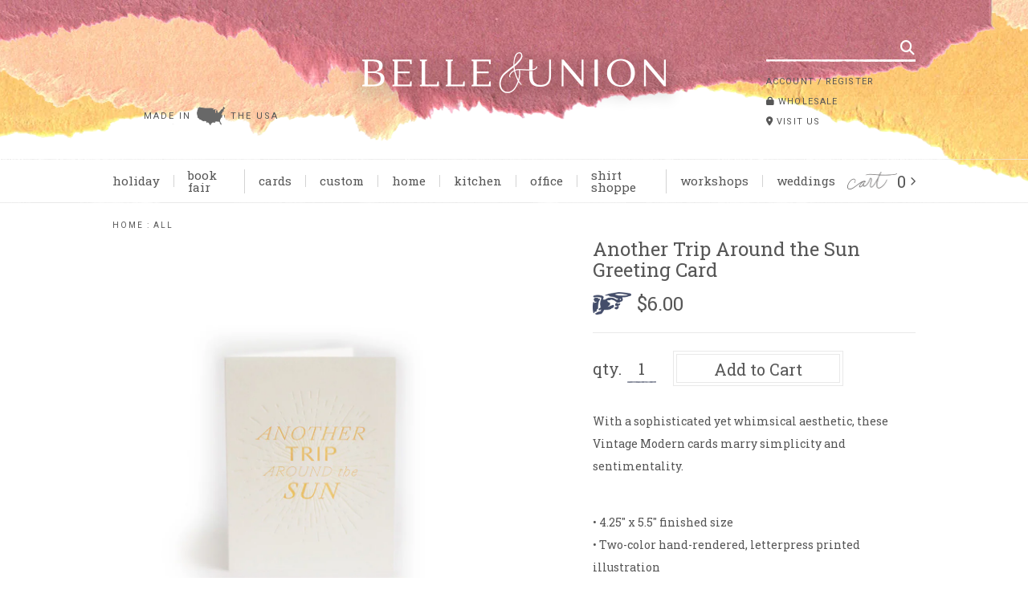

--- FILE ---
content_type: text/html; charset=utf-8
request_url: https://www.belleandunion.com/products/another-trip-around-the-sun-greeting-card
body_size: 19024
content:
<!doctype html>
<html lang="en">
	<head>

		<meta charset="utf-8" />
		<meta name="description" content="With a sophisticated yet whimsical aesthetic, these Vintage Modern cards marry simplicity and sentimentality. • 4.25&quot; x 5.5&quot; finished size• Two-color hand-rendered, letterpress printed illustration• 100% natural white cotton paper• Blank interior• Coordinating dark gray envelope• Cello sleeve packaging• Made in the USA" />
		<meta name="viewport" content="width=device-width, initial-scale=1.0" />

		<link rel="shortcut icon" href="//www.belleandunion.com/cdn/shop/t/7/assets/favicon.png?v=167400047722421046031686355643" type="image/png" />
		<link rel="canonical" href="https://www.belleandunion.com/products/another-trip-around-the-sun-greeting-card" />

		<title>Another Trip Around the Sun Greeting Card &ndash; Belle &amp; Union Co.</title>

		<link href="//www.belleandunion.com/cdn/shop/t/7/assets/styles.css?v=77552700424987069991697729661" rel="stylesheet" type="text/css" media="all" />
		<link href="https://fonts.googleapis.com/css?family=Roboto+Slab:100,400,700|Roboto:400,700|Arvo|Material+Icons" rel="stylesheet" type="text/css" media="all" />
		<script src="https://kit.fontawesome.com/cf33394396.js" crossorigin="anonymous"></script>

		<script src="//ajax.googleapis.com/ajax/libs/jquery/1.9.1/jquery.min.js" type="text/javascript"></script>
		
		
	<meta property="og:type" content="product">
	<meta property="og:title" content="Another Trip Around the Sun Greeting Card">
	
		<meta property="og:image" content="https://www.belleandunion.com/cdn/shop/products/AnotherTripSun_1024x1024.jpg?v=1581114828">
		<meta property="og:image:secure_url" content="https://www.belleandunion.com/cdn/shop/products/AnotherTripSun_1024x1024.jpg?v=1581114828">
		<meta property="og:image:type" content="image/jpeg">
		<meta property="og:image:width" content="1242">
		<meta property="og:image:height" content="1242">
		<meta property="og:image:alt" content="Ivory card with yellow text saying, “Another Trip Around the Sun”. Images of embossed sun rays shooting around the text. An envelope is included.">
	
	<meta property="og:description" content="
With a sophisticated yet whimsical aesthetic, these Vintage Modern cards marry simplicity and sentimentality.
• 4.25&quot; x 5.5&quot; finished size• Two-color hand-rendered, letterpress printed illustration• 100% natural white cotton paper• Blank interior• Coordinating dark gray envelope• Cello sleeve packaging• Made in the USA
 
Maker: Belle &amp;amp; Union Co.">
	<meta property="og:price:amount" content="6.00">
	<meta property="og:price:currency" content="USD">

<meta property="og:url" content="https://www.belleandunion.com/products/another-trip-around-the-sun-greeting-card">
<meta property="og:site_name" content="Belle &amp; Union Co.">


		<script>window.performance && window.performance.mark && window.performance.mark('shopify.content_for_header.start');</script><meta name="facebook-domain-verification" content="qz6v82gfdr196xgfctr6ez6m1lgclv">
<meta name="facebook-domain-verification" content="yw07hhzrl7q8nw9o4u2ipbnb1h2mmf">
<meta name="facebook-domain-verification" content="2dmimwzk5xrdzmtirt7np71ya8m8a7">
<meta name="google-site-verification" content="lr3n8h604rZYG3LLCzqYn9gD93FXteiq0rFcsHG4zaw">
<meta id="shopify-digital-wallet" name="shopify-digital-wallet" content="/2435119/digital_wallets/dialog">
<meta name="shopify-checkout-api-token" content="d3ee2af9fe34150c035d8b8416f8f144">
<meta id="in-context-paypal-metadata" data-shop-id="2435119" data-venmo-supported="false" data-environment="production" data-locale="en_US" data-paypal-v4="true" data-currency="USD">
<link rel="alternate" type="application/json+oembed" href="https://www.belleandunion.com/products/another-trip-around-the-sun-greeting-card.oembed">
<script async="async" src="/checkouts/internal/preloads.js?locale=en-US"></script>
<link rel="preconnect" href="https://shop.app" crossorigin="anonymous">
<script async="async" src="https://shop.app/checkouts/internal/preloads.js?locale=en-US&shop_id=2435119" crossorigin="anonymous"></script>
<script id="shopify-features" type="application/json">{"accessToken":"d3ee2af9fe34150c035d8b8416f8f144","betas":["rich-media-storefront-analytics"],"domain":"www.belleandunion.com","predictiveSearch":true,"shopId":2435119,"locale":"en"}</script>
<script>var Shopify = Shopify || {};
Shopify.shop = "belle-union-co.myshopify.com";
Shopify.locale = "en";
Shopify.currency = {"active":"USD","rate":"1.0"};
Shopify.country = "US";
Shopify.theme = {"name":"Belle \u0026 Union (June 2023)","id":121944277055,"schema_name":"Belle \u0026amp; Union","schema_version":"June 2023","theme_store_id":null,"role":"main"};
Shopify.theme.handle = "null";
Shopify.theme.style = {"id":null,"handle":null};
Shopify.cdnHost = "www.belleandunion.com/cdn";
Shopify.routes = Shopify.routes || {};
Shopify.routes.root = "/";</script>
<script type="module">!function(o){(o.Shopify=o.Shopify||{}).modules=!0}(window);</script>
<script>!function(o){function n(){var o=[];function n(){o.push(Array.prototype.slice.apply(arguments))}return n.q=o,n}var t=o.Shopify=o.Shopify||{};t.loadFeatures=n(),t.autoloadFeatures=n()}(window);</script>
<script>
  window.ShopifyPay = window.ShopifyPay || {};
  window.ShopifyPay.apiHost = "shop.app\/pay";
  window.ShopifyPay.redirectState = null;
</script>
<script id="shop-js-analytics" type="application/json">{"pageType":"product"}</script>
<script defer="defer" async type="module" src="//www.belleandunion.com/cdn/shopifycloud/shop-js/modules/v2/client.init-shop-cart-sync_dlpDe4U9.en.esm.js"></script>
<script defer="defer" async type="module" src="//www.belleandunion.com/cdn/shopifycloud/shop-js/modules/v2/chunk.common_FunKbpTJ.esm.js"></script>
<script type="module">
  await import("//www.belleandunion.com/cdn/shopifycloud/shop-js/modules/v2/client.init-shop-cart-sync_dlpDe4U9.en.esm.js");
await import("//www.belleandunion.com/cdn/shopifycloud/shop-js/modules/v2/chunk.common_FunKbpTJ.esm.js");

  window.Shopify.SignInWithShop?.initShopCartSync?.({"fedCMEnabled":true,"windoidEnabled":true});

</script>
<script>
  window.Shopify = window.Shopify || {};
  if (!window.Shopify.featureAssets) window.Shopify.featureAssets = {};
  window.Shopify.featureAssets['shop-js'] = {"shop-cart-sync":["modules/v2/client.shop-cart-sync_DIWHqfTk.en.esm.js","modules/v2/chunk.common_FunKbpTJ.esm.js"],"init-fed-cm":["modules/v2/client.init-fed-cm_CmNkGb1A.en.esm.js","modules/v2/chunk.common_FunKbpTJ.esm.js"],"shop-button":["modules/v2/client.shop-button_Dpfxl9vG.en.esm.js","modules/v2/chunk.common_FunKbpTJ.esm.js"],"shop-cash-offers":["modules/v2/client.shop-cash-offers_CtPYbIPM.en.esm.js","modules/v2/chunk.common_FunKbpTJ.esm.js","modules/v2/chunk.modal_n1zSoh3t.esm.js"],"init-windoid":["modules/v2/client.init-windoid_V_O5I0mt.en.esm.js","modules/v2/chunk.common_FunKbpTJ.esm.js"],"shop-toast-manager":["modules/v2/client.shop-toast-manager_p8J9W8kY.en.esm.js","modules/v2/chunk.common_FunKbpTJ.esm.js"],"init-shop-email-lookup-coordinator":["modules/v2/client.init-shop-email-lookup-coordinator_DUdFDmvK.en.esm.js","modules/v2/chunk.common_FunKbpTJ.esm.js"],"init-shop-cart-sync":["modules/v2/client.init-shop-cart-sync_dlpDe4U9.en.esm.js","modules/v2/chunk.common_FunKbpTJ.esm.js"],"pay-button":["modules/v2/client.pay-button_x_P2fRzB.en.esm.js","modules/v2/chunk.common_FunKbpTJ.esm.js"],"shop-login-button":["modules/v2/client.shop-login-button_C3-NmE42.en.esm.js","modules/v2/chunk.common_FunKbpTJ.esm.js","modules/v2/chunk.modal_n1zSoh3t.esm.js"],"avatar":["modules/v2/client.avatar_BTnouDA3.en.esm.js"],"init-shop-for-new-customer-accounts":["modules/v2/client.init-shop-for-new-customer-accounts_aeWumpsw.en.esm.js","modules/v2/client.shop-login-button_C3-NmE42.en.esm.js","modules/v2/chunk.common_FunKbpTJ.esm.js","modules/v2/chunk.modal_n1zSoh3t.esm.js"],"init-customer-accounts-sign-up":["modules/v2/client.init-customer-accounts-sign-up_CRLhpYdY.en.esm.js","modules/v2/client.shop-login-button_C3-NmE42.en.esm.js","modules/v2/chunk.common_FunKbpTJ.esm.js","modules/v2/chunk.modal_n1zSoh3t.esm.js"],"checkout-modal":["modules/v2/client.checkout-modal_EOl6FxyC.en.esm.js","modules/v2/chunk.common_FunKbpTJ.esm.js","modules/v2/chunk.modal_n1zSoh3t.esm.js"],"init-customer-accounts":["modules/v2/client.init-customer-accounts_BkuyBVsz.en.esm.js","modules/v2/client.shop-login-button_C3-NmE42.en.esm.js","modules/v2/chunk.common_FunKbpTJ.esm.js","modules/v2/chunk.modal_n1zSoh3t.esm.js"],"shop-follow-button":["modules/v2/client.shop-follow-button_DDNA7Aw9.en.esm.js","modules/v2/chunk.common_FunKbpTJ.esm.js","modules/v2/chunk.modal_n1zSoh3t.esm.js"],"lead-capture":["modules/v2/client.lead-capture_LZVhB0lN.en.esm.js","modules/v2/chunk.common_FunKbpTJ.esm.js","modules/v2/chunk.modal_n1zSoh3t.esm.js"],"shop-login":["modules/v2/client.shop-login_D4d_T_FR.en.esm.js","modules/v2/chunk.common_FunKbpTJ.esm.js","modules/v2/chunk.modal_n1zSoh3t.esm.js"],"payment-terms":["modules/v2/client.payment-terms_g-geHK5T.en.esm.js","modules/v2/chunk.common_FunKbpTJ.esm.js","modules/v2/chunk.modal_n1zSoh3t.esm.js"]};
</script>
<script>(function() {
  var isLoaded = false;
  function asyncLoad() {
    if (isLoaded) return;
    isLoaded = true;
    var urls = ["https:\/\/chimpstatic.com\/mcjs-connected\/js\/users\/4b6a76fdc4cca68c2a77e2980\/8b2cec03d6192615fc82d7fb4.js?shop=belle-union-co.myshopify.com","https:\/\/cdn.jsdelivr.net\/gh\/yunmuqing\/SmBdBWwTCrjyN3AE@latest\/mbAt2ktK3Dmszf6K.js?shop=belle-union-co.myshopify.com"];
    for (var i = 0; i < urls.length; i++) {
      var s = document.createElement('script');
      s.type = 'text/javascript';
      s.async = true;
      s.src = urls[i];
      var x = document.getElementsByTagName('script')[0];
      x.parentNode.insertBefore(s, x);
    }
  };
  if(window.attachEvent) {
    window.attachEvent('onload', asyncLoad);
  } else {
    window.addEventListener('load', asyncLoad, false);
  }
})();</script>
<script id="__st">var __st={"a":2435119,"offset":-21600,"reqid":"d57086b0-f005-4b3e-a1bb-90d8614944f4-1765414034","pageurl":"www.belleandunion.com\/products\/another-trip-around-the-sun-greeting-card","u":"062be4c5d888","p":"product","rtyp":"product","rid":4482879225919};</script>
<script>window.ShopifyPaypalV4VisibilityTracking = true;</script>
<script id="captcha-bootstrap">!function(){'use strict';const t='contact',e='account',n='new_comment',o=[[t,t],['blogs',n],['comments',n],[t,'customer']],c=[[e,'customer_login'],[e,'guest_login'],[e,'recover_customer_password'],[e,'create_customer']],r=t=>t.map((([t,e])=>`form[action*='/${t}']:not([data-nocaptcha='true']) input[name='form_type'][value='${e}']`)).join(','),a=t=>()=>t?[...document.querySelectorAll(t)].map((t=>t.form)):[];function s(){const t=[...o],e=r(t);return a(e)}const i='password',u='form_key',d=['recaptcha-v3-token','g-recaptcha-response','h-captcha-response',i],f=()=>{try{return window.sessionStorage}catch{return}},m='__shopify_v',_=t=>t.elements[u];function p(t,e,n=!1){try{const o=window.sessionStorage,c=JSON.parse(o.getItem(e)),{data:r}=function(t){const{data:e,action:n}=t;return t[m]||n?{data:e,action:n}:{data:t,action:n}}(c);for(const[e,n]of Object.entries(r))t.elements[e]&&(t.elements[e].value=n);n&&o.removeItem(e)}catch(o){console.error('form repopulation failed',{error:o})}}const l='form_type',E='cptcha';function T(t){t.dataset[E]=!0}const w=window,h=w.document,L='Shopify',v='ce_forms',y='captcha';let A=!1;((t,e)=>{const n=(g='f06e6c50-85a8-45c8-87d0-21a2b65856fe',I='https://cdn.shopify.com/shopifycloud/storefront-forms-hcaptcha/ce_storefront_forms_captcha_hcaptcha.v1.5.2.iife.js',D={infoText:'Protected by hCaptcha',privacyText:'Privacy',termsText:'Terms'},(t,e,n)=>{const o=w[L][v],c=o.bindForm;if(c)return c(t,g,e,D).then(n);var r;o.q.push([[t,g,e,D],n]),r=I,A||(h.body.append(Object.assign(h.createElement('script'),{id:'captcha-provider',async:!0,src:r})),A=!0)});var g,I,D;w[L]=w[L]||{},w[L][v]=w[L][v]||{},w[L][v].q=[],w[L][y]=w[L][y]||{},w[L][y].protect=function(t,e){n(t,void 0,e),T(t)},Object.freeze(w[L][y]),function(t,e,n,w,h,L){const[v,y,A,g]=function(t,e,n){const i=e?o:[],u=t?c:[],d=[...i,...u],f=r(d),m=r(i),_=r(d.filter((([t,e])=>n.includes(e))));return[a(f),a(m),a(_),s()]}(w,h,L),I=t=>{const e=t.target;return e instanceof HTMLFormElement?e:e&&e.form},D=t=>v().includes(t);t.addEventListener('submit',(t=>{const e=I(t);if(!e)return;const n=D(e)&&!e.dataset.hcaptchaBound&&!e.dataset.recaptchaBound,o=_(e),c=g().includes(e)&&(!o||!o.value);(n||c)&&t.preventDefault(),c&&!n&&(function(t){try{if(!f())return;!function(t){const e=f();if(!e)return;const n=_(t);if(!n)return;const o=n.value;o&&e.removeItem(o)}(t);const e=Array.from(Array(32),(()=>Math.random().toString(36)[2])).join('');!function(t,e){_(t)||t.append(Object.assign(document.createElement('input'),{type:'hidden',name:u})),t.elements[u].value=e}(t,e),function(t,e){const n=f();if(!n)return;const o=[...t.querySelectorAll(`input[type='${i}']`)].map((({name:t})=>t)),c=[...d,...o],r={};for(const[a,s]of new FormData(t).entries())c.includes(a)||(r[a]=s);n.setItem(e,JSON.stringify({[m]:1,action:t.action,data:r}))}(t,e)}catch(e){console.error('failed to persist form',e)}}(e),e.submit())}));const S=(t,e)=>{t&&!t.dataset[E]&&(n(t,e.some((e=>e===t))),T(t))};for(const o of['focusin','change'])t.addEventListener(o,(t=>{const e=I(t);D(e)&&S(e,y())}));const B=e.get('form_key'),M=e.get(l),P=B&&M;t.addEventListener('DOMContentLoaded',(()=>{const t=y();if(P)for(const e of t)e.elements[l].value===M&&p(e,B);[...new Set([...A(),...v().filter((t=>'true'===t.dataset.shopifyCaptcha))])].forEach((e=>S(e,t)))}))}(h,new URLSearchParams(w.location.search),n,t,e,['guest_login'])})(!0,!0)}();</script>
<script integrity="sha256-52AcMU7V7pcBOXWImdc/TAGTFKeNjmkeM1Pvks/DTgc=" data-source-attribution="shopify.loadfeatures" defer="defer" src="//www.belleandunion.com/cdn/shopifycloud/storefront/assets/storefront/load_feature-81c60534.js" crossorigin="anonymous"></script>
<script crossorigin="anonymous" defer="defer" src="//www.belleandunion.com/cdn/shopifycloud/storefront/assets/shopify_pay/storefront-65b4c6d7.js?v=20250812"></script>
<script data-source-attribution="shopify.dynamic_checkout.dynamic.init">var Shopify=Shopify||{};Shopify.PaymentButton=Shopify.PaymentButton||{isStorefrontPortableWallets:!0,init:function(){window.Shopify.PaymentButton.init=function(){};var t=document.createElement("script");t.src="https://www.belleandunion.com/cdn/shopifycloud/portable-wallets/latest/portable-wallets.en.js",t.type="module",document.head.appendChild(t)}};
</script>
<script data-source-attribution="shopify.dynamic_checkout.buyer_consent">
  function portableWalletsHideBuyerConsent(e){var t=document.getElementById("shopify-buyer-consent"),n=document.getElementById("shopify-subscription-policy-button");t&&n&&(t.classList.add("hidden"),t.setAttribute("aria-hidden","true"),n.removeEventListener("click",e))}function portableWalletsShowBuyerConsent(e){var t=document.getElementById("shopify-buyer-consent"),n=document.getElementById("shopify-subscription-policy-button");t&&n&&(t.classList.remove("hidden"),t.removeAttribute("aria-hidden"),n.addEventListener("click",e))}window.Shopify?.PaymentButton&&(window.Shopify.PaymentButton.hideBuyerConsent=portableWalletsHideBuyerConsent,window.Shopify.PaymentButton.showBuyerConsent=portableWalletsShowBuyerConsent);
</script>
<script data-source-attribution="shopify.dynamic_checkout.cart.bootstrap">document.addEventListener("DOMContentLoaded",(function(){function t(){return document.querySelector("shopify-accelerated-checkout-cart, shopify-accelerated-checkout")}if(t())Shopify.PaymentButton.init();else{new MutationObserver((function(e,n){t()&&(Shopify.PaymentButton.init(),n.disconnect())})).observe(document.body,{childList:!0,subtree:!0})}}));
</script>
<link id="shopify-accelerated-checkout-styles" rel="stylesheet" media="screen" href="https://www.belleandunion.com/cdn/shopifycloud/portable-wallets/latest/accelerated-checkout-backwards-compat.css" crossorigin="anonymous">
<style id="shopify-accelerated-checkout-cart">
        #shopify-buyer-consent {
  margin-top: 1em;
  display: inline-block;
  width: 100%;
}

#shopify-buyer-consent.hidden {
  display: none;
}

#shopify-subscription-policy-button {
  background: none;
  border: none;
  padding: 0;
  text-decoration: underline;
  font-size: inherit;
  cursor: pointer;
}

#shopify-subscription-policy-button::before {
  box-shadow: none;
}

      </style>

<script>window.performance && window.performance.mark && window.performance.mark('shopify.content_for_header.end');</script>

		
		

 
	<script src='https://cdn.shopify.com/s/files/1/0411/8639/4277/t/11/assets/spotlight.js'></script>

    <link href='https://cdn.shopify.com/s/files/1/0411/8639/4277/t/11/assets/ymq-option.css' rel='stylesheet'> 

	<link href='https://option.ymq.cool/option/bottom.css' rel='stylesheet'> 

	<style id="ymq-jsstyle"></style> 

	<script>
		window.best_option = window.best_option || {}; 

		best_option.shop = `belle-union-co.myshopify.com`; 

		best_option.page = `product`; 

		best_option.ymq_option_branding = {}; 
		  
			best_option.ymq_option_branding = {"button":{"--button-background-checked-color":"#000000","--button-background-color":"#FFFFFF","--button-background-disabled-color":"#FFFFFF","--button-border-checked-color":"#000000","--button-border-color":"#000000","--button-border-disabled-color":"#000000","--button-font-checked-color":"#FFFFFF","--button-font-disabled-color":"#cccccc","--button-font-color":"#000000","--button-border-radius":"0","--button-font-size":"14","--button-line-height":"20","--button-margin-l-r":"4","--button-margin-u-d":"4","--button-padding-l-r":"16","--button-padding-u-d":"8"},"radio":{"--radio-border-color":"#BBC1E1","--radio-border-checked-color":"#BBC1E1","--radio-border-disabled-color":"#BBC1E1","--radio-border-hover-color":"#BBC1E1","--radio-background-color":"#FFFFFF","--radio-background-checked-color":"#275EFE","--radio-background-disabled-color":"#E1E6F9","--radio-background-hover-color":"#FFFFFF","--radio-inner-color":"#E1E6F9","--radio-inner-checked-color":"#FFFFFF","--radio-inner-disabled-color":"#FFFFFF"},"input":{"--input-border-color":"#676767","--input-border-checked-color":"#0D2C79","--input-background-color":"#FFFFFF","--input-background-checked-color":"#FFFFFF","--input-font-color":"#676767","--input-font-checked-color":"#676767","--input-padding-u-d":"9","--input-padding-l-r":"16","--input-width":"100","--input-max-width":"400","--input-font-size":"14","--input-border-radius":"0"},"select":{"--select-border-color":"#000000","--select-border-checked-color":"#000000","--select-background-color":"#FFFFFF","--select-background-checked-color":"#FFFFFF","--select-font-color":"#000000","--select-font-checked-color":"#000000","--select-option-background-color":"#FFFFFF","--select-option-background-checked-color":"#F5F9FF","--select-option-background-disabled-color":"#FFFFFF","--select-option-font-color":"#000000","--select-option-font-checked-color":"#000000","--select-option-font-disabled-color":"#CCCCCC","--select-padding-u-d":"9","--select-padding-l-r":"16","--select-option-padding-u-d":"9","--select-option-padding-l-r":"16","--select-width":"100","--select-max-width":"400","--select-font-size":"14","--select-border-radius":"0"},"multiple":{"--multiple-background-color":"#F5F9FF","--multiple-font-color":"#000000","--multiple-padding-u-d":"2","--multiple-padding-l-r":"8","--multiple-font-size":"12","--multiple-border-radius":"0"},"img":{"--img-border-color":"#E1E1E1","--img-border-checked-color":"#000000","--img-border-disabled-color":"#000000","--img-width":"50","--img-height":"50","--img-margin-u-d":"2","--img-margin-l-r":"2","--img-border-radius":"4"},"upload":{"--upload-background-color":"#409EFF","--upload-font-color":"#FFFFFF","--upload-border-color":"#409EFF","--upload-padding-u-d":"12","--upload-padding-l-r":"20","--upload-font-size":"12","--upload-border-radius":"4"},"cart":{"--cart-border-color":"#000000","--buy-border-color":"#000000","--cart-border-hover-color":"#000000","--buy-border-hover-color":"#000000","--cart-background-color":"#000000","--buy-background-color":"#000000","--cart-background-hover-color":"#000000","--buy-background-hover-color":"#000000","--cart-font-color":"#FFFFFF","--buy-font-color":"#FFFFFF","--cart-font-hover-color":"#FFFFFF","--buy-font-hover-color":"#FFFFFF","--cart-padding-u-d":"12","--cart-padding-l-r":"16","--buy-padding-u-d":"12","--buy-padding-l-r":"16","--cart-margin-u-d":"4","--cart-margin-l-r":"0","--buy-margin-u-d":"4","--buy-margin-l-r":"0","--cart-width":"100","--cart-max-width":"800","--buy-width":"100","--buy-max-width":"800","--cart-font-size":"14","--cart-border-radius":"0","--buy-font-size":"14","--buy-border-radius":"0"},"quantity":{"--quantity-border-color":"#A6A3A3","--quantity-font-color":"#000000","--quantity-background-color":"#FFFFFF","--quantity-width":"150","--quantity-height":"40","--quantity-font-size":"14","--quantity-border-radius":"0"},"global":{"--global-title-color":"#000000","--global-help-color":"#000000","--global-error-color":"#DC3545","--global-title-font-size":"14","--global-help-font-size":"12","--global-error-font-size":"12","--global-margin-top":"0","--global-margin-bottom":"20","--global-margin-left":"0","--global-margin-right":"0","--global-title-margin-top":"0","--global-title-margin-bottom":"5","--global-title-margin-left":"0","--global-title-margin-right":"0","--global-help-margin-top":"5","--global-help-margin-bottom":"0","--global-help-margin-left":"0","--global-help-margin-right":"0","--global-error-margin-top":"5","--global-error-margin-bottom":"0","--global-error-margin-left":"0","--global-error-margin-right":"0"},"discount":{"--new-discount-normal-color":"#1878B9","--new-discount-error-color":"#E22120","--new-discount-layout":"flex-end"},"lan":{"require":"This is a required field.","email":"Please enter a valid email address.","phone":"Please enter the correct phone.","number":"Please enter an number.","integer":"Please enter an integer.","min_char":"Please enter no less than %s characters.","max_char":"Please enter no more than %s characters.","max_s":"Please choose less than %s options.","min_s":"Please choose more than %s options.","total_s":"Please choose %s options.","min":"Please enter no less than %s.","max":"Please enter no more than %s.","currency":"USD","sold_out":"sold out","please_choose":"Please choose","add_to_cart":"ADD TO CART","buy_it_now":"BUY IT NOW","add_price_text":"Selection will add %s to the price","discount_code":"Discount code","application":"Apply","discount_error1":"Enter a valid discount code","discount_error2":"discount code isn't valid for the items in your cart"},"price":{"--price-border-color":"#000000","--price-background-color":"#FFFFFF","--price-font-color":"#000000","--price-price-font-color":"#03de90","--price-padding-u-d":"9","--price-padding-l-r":"16","--price-width":"100","--price-max-width":"400","--price-font-size":"14","--price-border-radius":"0"},"extra":{"is_show":"0","plan":"1","quantity-box":"0","price-value":"3,4,15,6,16,7","variant-original-margin-bottom":"15","strong-dorp-down":0,"radio-unchecked":1,"img-option-bigger":1,"add-button-reload":"1","buy-now-new":"1","open-theme-buy-now":1,"open-theme-ajax-cart":1,"free_plan":0,"timestamp":1651177335,"new":2,"id":"2435119","close":"0","free":"0","add-to-cart-form":"","variant-not-disabled":"0","variant-id-dom":"","add-cart-form-number":"0","product-price-in-product-page":"","product-compare-at-price-in-product-page":"","hide-shopify-option":"","show-quantity":"","quantity-change":"","product-hide":"","product-show":"","product-add-to-cart":"","payment-button-hide":"","discount-before":"","cart-quantity-click-change":"","cart-quantity-change":"","check-out-button":"","variant-condition-label-class":"","variant-condition-value-parent-class":"","variant-condition-value-class":"","variant-condition-click-class":"","trigger-select":"","trigger-select-join":"","other-form-data":"0","bunow":"1","cart-ajax":"0","add-cart-url":"","theme-variant-class":"","theme-variant-class-no":"","extra-style-code":"","variant-id-from":"0","trigger-option-dom":"","before_init_product":"","buildYmqDom_b":"","buildYmqDom_a":"bestJq('.ymq-shopify-option-box input,.ymq-shopify-option-box select').on('change',function(){\r\n  setTimeout(() => {\r\n    that.util.jstrigger(bestJq(`.product-select`)[0],'change');\r\n  },50)\r\n})","replaceDomPrice_b":"","replaceDomPrice_a":"","buildFormData_b":"","buildFormData_a":"","doAddCart_before_validate":"","doAddCart_after_validate":"","doAddCart_before_getAjaxData":"","doAddCart_after_getAjaxData":"","doAddCart_success":"","doAddCart_error":""},"original-select":{"--no-strong-color":"#676767","--no-strong-color-focus":"#0D2C79","--no-strong-background":"#FFFFFF","--no-strong-background-focus":"#FFFFFF","--no-strong-padding-t":"6","--no-strong-padding-b":"6","--no-strong-padding-l":"8","--no-strong-padding-r":"22","--no-strong-min-height":"36","--no-strong-line-height":"1.2","--no-strong-max-width":"400","--no-strong-border":"1","--no-strong-border-radius":"4","--no-strong-border-color":"#A0A0A0","--no-strong-border-color-focus":"#A0A0A0"}}; 
		 
	        
		best_option.product = {"id":4482879225919,"title":"Another Trip Around the Sun Greeting Card","handle":"another-trip-around-the-sun-greeting-card","description":"\u003cmeta charset=\"utf-8\"\u003e\u003cmeta charset=\"utf-8\"\u003e\n\u003cp class=\"p1\"\u003eWith a sophisticated yet whimsical aesthetic, these Vintage Modern cards marry simplicity and sentimentality.\u003ci\u003e\u003cbr\u003e\u003cbr\u003e\u003c\/i\u003e\u003c\/p\u003e\n\u003cp\u003e\u003cspan\u003e• 4.25\" x 5.5\" finished size\u003c\/span\u003e\u003cbr\u003e\u003cspan\u003e• Two-color hand-rendered, letterpress printed illustration\u003c\/span\u003e\u003cbr\u003e\u003cspan\u003e• 100% natural white cotton paper\u003c\/span\u003e\u003cbr\u003e\u003cspan\u003e• Blank interior\u003c\/span\u003e\u003cbr\u003e\u003cspan\u003e• Coordinating dark gray envelope\u003c\/span\u003e\u003cbr\u003e\u003cspan\u003e• Cello sleeve packaging\u003c\/span\u003e\u003cbr\u003e\u003cspan\u003e• Made in the USA\u003c\/span\u003e\u003cbr\u003e\u003c\/p\u003e\n\u003cp\u003e \u003c\/p\u003e\n\u003cp\u003e\u003cspan\u003e\u003cmeta charset=\"utf-8\"\u003eMaker: \u003cem\u003eBelle \u0026amp; Union Co.\u003c\/em\u003e\u003c\/span\u003e\u003c\/p\u003e","published_at":"2020-02-11T00:00:05-06:00","created_at":"2020-02-07T16:33:39-06:00","vendor":"Belle \u0026 Union Co.","type":"Greeting Card","tags":["anniversary","birthday","card","greeting card","greeting cards","greetingcard","letterpress","vintage modern"],"price":600,"price_min":600,"price_max":600,"available":true,"price_varies":false,"compare_at_price":null,"compare_at_price_min":0,"compare_at_price_max":0,"compare_at_price_varies":false,"variants":[{"id":31764482785343,"title":"Default Title","option1":"Default Title","option2":null,"option3":null,"sku":"GC.VM.141AT","requires_shipping":true,"taxable":true,"featured_image":null,"available":true,"name":"Another Trip Around the Sun Greeting Card","public_title":null,"options":["Default Title"],"price":600,"weight":45,"compare_at_price":null,"inventory_quantity":36,"inventory_management":"shopify","inventory_policy":"continue","barcode":"","requires_selling_plan":false,"selling_plan_allocations":[]}],"images":["\/\/www.belleandunion.com\/cdn\/shop\/products\/AnotherTripSun.jpg?v=1581114828"],"featured_image":"\/\/www.belleandunion.com\/cdn\/shop\/products\/AnotherTripSun.jpg?v=1581114828","options":["Title"],"media":[{"alt":"Ivory card with yellow text saying, “Another Trip Around the Sun”. Images of embossed sun rays shooting around the text. An envelope is included.","id":6252551110719,"position":1,"preview_image":{"aspect_ratio":1.0,"height":1242,"width":1242,"src":"\/\/www.belleandunion.com\/cdn\/shop\/products\/AnotherTripSun.jpg?v=1581114828"},"aspect_ratio":1.0,"height":1242,"media_type":"image","src":"\/\/www.belleandunion.com\/cdn\/shop\/products\/AnotherTripSun.jpg?v=1581114828","width":1242}],"requires_selling_plan":false,"selling_plan_groups":[],"content":"\u003cmeta charset=\"utf-8\"\u003e\u003cmeta charset=\"utf-8\"\u003e\n\u003cp class=\"p1\"\u003eWith a sophisticated yet whimsical aesthetic, these Vintage Modern cards marry simplicity and sentimentality.\u003ci\u003e\u003cbr\u003e\u003cbr\u003e\u003c\/i\u003e\u003c\/p\u003e\n\u003cp\u003e\u003cspan\u003e• 4.25\" x 5.5\" finished size\u003c\/span\u003e\u003cbr\u003e\u003cspan\u003e• Two-color hand-rendered, letterpress printed illustration\u003c\/span\u003e\u003cbr\u003e\u003cspan\u003e• 100% natural white cotton paper\u003c\/span\u003e\u003cbr\u003e\u003cspan\u003e• Blank interior\u003c\/span\u003e\u003cbr\u003e\u003cspan\u003e• Coordinating dark gray envelope\u003c\/span\u003e\u003cbr\u003e\u003cspan\u003e• Cello sleeve packaging\u003c\/span\u003e\u003cbr\u003e\u003cspan\u003e• Made in the USA\u003c\/span\u003e\u003cbr\u003e\u003c\/p\u003e\n\u003cp\u003e \u003c\/p\u003e\n\u003cp\u003e\u003cspan\u003e\u003cmeta charset=\"utf-8\"\u003eMaker: \u003cem\u003eBelle \u0026amp; Union Co.\u003c\/em\u003e\u003c\/span\u003e\u003c\/p\u003e"}; 

		best_option.ymq_has_only_default_variant = true; 
		 

        
            best_option.ymq_status = {}; 
    		 
    
    		best_option.ymq_variantjson = {}; 
    		 
    
    		best_option.ymq_option_data = {}; 
    		

    		best_option.ymq_option_condition = {}; 
    		 
              
        
        best_option.ymq_template_options = {};
	    best_option.ymq_option_template = {};
		best_option.ymq_option_template_condition = {}; 
	    
	    
	    

        
            best_option.ymq_option_template_sort = `1`;
        

        
            best_option.ymq_option_template_sort_before = false;
        
        
        
        best_option.ymq_option_template_c_t = {};
  		best_option.ymq_option_template_condition_c_t = {};
        

        

        
	</script>

	<script src='https://options.ymq.cool/option/best-options.js'></script>

 
		<meta name="google-site-verification" content="SgRHTvhQktXYDWk8WMufaAZKh2fJx4hYyW1F9-Tr0h8" />
		<meta name="google-site-verification" content="vST-YGHaY077qr9cc-gGlR4akv9kaHeRkAxIB4Cl9CM" />
		<!-- Global site tag (gtag.js) - Google Ads: 10876966165 -->
		<script async src="https://www.googletagmanager.com/gtag/js?id=AW-10876966165"></script>
		<script>
		window.dataLayer = window.dataLayer || [];
		function gtag(){dataLayer.push(arguments);}
		gtag('js', new Date());

		gtag('config', 'AW-10876966165');
		</script>
		<!-- Event snippet for Purchase conversion page -->
		<script>
		gtag('event', 'conversion', {
			'send_to': 'AW-10876966165/l-wNCO222q4DEJWqxcIo',
			'value': 1.0,
			'currency': 'USD',
			'transaction_id': ''
		});
		</script>

			<!-- Global site tag (gtag.js) - Google AdWords: 10876966165 -->
		<script async src="https://www.googletagmanager.com/gtag/js?id=AW-10876966165"></script>
		<script>
		window.dataLayer = window.dataLayer || [];
		function gtag(){dataLayer.push(arguments);}
		gtag('js', new Date());

		gtag('config', 'AW-10876966165');
		</script>
		<script async='async' src='https://variantimages.upsell-apps.com/script.js?shop=belle-union-co.myshopify.com'></script>
		

	<link href="https://monorail-edge.shopifysvc.com" rel="dns-prefetch">
<script>(function(){if ("sendBeacon" in navigator && "performance" in window) {try {var session_token_from_headers = performance.getEntriesByType('navigation')[0].serverTiming.find(x => x.name == '_s').description;} catch {var session_token_from_headers = undefined;}var session_cookie_matches = document.cookie.match(/_shopify_s=([^;]*)/);var session_token_from_cookie = session_cookie_matches && session_cookie_matches.length === 2 ? session_cookie_matches[1] : "";var session_token = session_token_from_headers || session_token_from_cookie || "";function handle_abandonment_event(e) {var entries = performance.getEntries().filter(function(entry) {return /monorail-edge.shopifysvc.com/.test(entry.name);});if (!window.abandonment_tracked && entries.length === 0) {window.abandonment_tracked = true;var currentMs = Date.now();var navigation_start = performance.timing.navigationStart;var payload = {shop_id: 2435119,url: window.location.href,navigation_start,duration: currentMs - navigation_start,session_token,page_type: "product"};window.navigator.sendBeacon("https://monorail-edge.shopifysvc.com/v1/produce", JSON.stringify({schema_id: "online_store_buyer_site_abandonment/1.1",payload: payload,metadata: {event_created_at_ms: currentMs,event_sent_at_ms: currentMs}}));}}window.addEventListener('pagehide', handle_abandonment_event);}}());</script>
<script id="web-pixels-manager-setup">(function e(e,d,r,n,o){if(void 0===o&&(o={}),!Boolean(null===(a=null===(i=window.Shopify)||void 0===i?void 0:i.analytics)||void 0===a?void 0:a.replayQueue)){var i,a;window.Shopify=window.Shopify||{};var t=window.Shopify;t.analytics=t.analytics||{};var s=t.analytics;s.replayQueue=[],s.publish=function(e,d,r){return s.replayQueue.push([e,d,r]),!0};try{self.performance.mark("wpm:start")}catch(e){}var l=function(){var e={modern:/Edge?\/(1{2}[4-9]|1[2-9]\d|[2-9]\d{2}|\d{4,})\.\d+(\.\d+|)|Firefox\/(1{2}[4-9]|1[2-9]\d|[2-9]\d{2}|\d{4,})\.\d+(\.\d+|)|Chrom(ium|e)\/(9{2}|\d{3,})\.\d+(\.\d+|)|(Maci|X1{2}).+ Version\/(15\.\d+|(1[6-9]|[2-9]\d|\d{3,})\.\d+)([,.]\d+|)( \(\w+\)|)( Mobile\/\w+|) Safari\/|Chrome.+OPR\/(9{2}|\d{3,})\.\d+\.\d+|(CPU[ +]OS|iPhone[ +]OS|CPU[ +]iPhone|CPU IPhone OS|CPU iPad OS)[ +]+(15[._]\d+|(1[6-9]|[2-9]\d|\d{3,})[._]\d+)([._]\d+|)|Android:?[ /-](13[3-9]|1[4-9]\d|[2-9]\d{2}|\d{4,})(\.\d+|)(\.\d+|)|Android.+Firefox\/(13[5-9]|1[4-9]\d|[2-9]\d{2}|\d{4,})\.\d+(\.\d+|)|Android.+Chrom(ium|e)\/(13[3-9]|1[4-9]\d|[2-9]\d{2}|\d{4,})\.\d+(\.\d+|)|SamsungBrowser\/([2-9]\d|\d{3,})\.\d+/,legacy:/Edge?\/(1[6-9]|[2-9]\d|\d{3,})\.\d+(\.\d+|)|Firefox\/(5[4-9]|[6-9]\d|\d{3,})\.\d+(\.\d+|)|Chrom(ium|e)\/(5[1-9]|[6-9]\d|\d{3,})\.\d+(\.\d+|)([\d.]+$|.*Safari\/(?![\d.]+ Edge\/[\d.]+$))|(Maci|X1{2}).+ Version\/(10\.\d+|(1[1-9]|[2-9]\d|\d{3,})\.\d+)([,.]\d+|)( \(\w+\)|)( Mobile\/\w+|) Safari\/|Chrome.+OPR\/(3[89]|[4-9]\d|\d{3,})\.\d+\.\d+|(CPU[ +]OS|iPhone[ +]OS|CPU[ +]iPhone|CPU IPhone OS|CPU iPad OS)[ +]+(10[._]\d+|(1[1-9]|[2-9]\d|\d{3,})[._]\d+)([._]\d+|)|Android:?[ /-](13[3-9]|1[4-9]\d|[2-9]\d{2}|\d{4,})(\.\d+|)(\.\d+|)|Mobile Safari.+OPR\/([89]\d|\d{3,})\.\d+\.\d+|Android.+Firefox\/(13[5-9]|1[4-9]\d|[2-9]\d{2}|\d{4,})\.\d+(\.\d+|)|Android.+Chrom(ium|e)\/(13[3-9]|1[4-9]\d|[2-9]\d{2}|\d{4,})\.\d+(\.\d+|)|Android.+(UC? ?Browser|UCWEB|U3)[ /]?(15\.([5-9]|\d{2,})|(1[6-9]|[2-9]\d|\d{3,})\.\d+)\.\d+|SamsungBrowser\/(5\.\d+|([6-9]|\d{2,})\.\d+)|Android.+MQ{2}Browser\/(14(\.(9|\d{2,})|)|(1[5-9]|[2-9]\d|\d{3,})(\.\d+|))(\.\d+|)|K[Aa][Ii]OS\/(3\.\d+|([4-9]|\d{2,})\.\d+)(\.\d+|)/},d=e.modern,r=e.legacy,n=navigator.userAgent;return n.match(d)?"modern":n.match(r)?"legacy":"unknown"}(),u="modern"===l?"modern":"legacy",c=(null!=n?n:{modern:"",legacy:""})[u],f=function(e){return[e.baseUrl,"/wpm","/b",e.hashVersion,"modern"===e.buildTarget?"m":"l",".js"].join("")}({baseUrl:d,hashVersion:r,buildTarget:u}),m=function(e){var d=e.version,r=e.bundleTarget,n=e.surface,o=e.pageUrl,i=e.monorailEndpoint;return{emit:function(e){var a=e.status,t=e.errorMsg,s=(new Date).getTime(),l=JSON.stringify({metadata:{event_sent_at_ms:s},events:[{schema_id:"web_pixels_manager_load/3.1",payload:{version:d,bundle_target:r,page_url:o,status:a,surface:n,error_msg:t},metadata:{event_created_at_ms:s}}]});if(!i)return console&&console.warn&&console.warn("[Web Pixels Manager] No Monorail endpoint provided, skipping logging."),!1;try{return self.navigator.sendBeacon.bind(self.navigator)(i,l)}catch(e){}var u=new XMLHttpRequest;try{return u.open("POST",i,!0),u.setRequestHeader("Content-Type","text/plain"),u.send(l),!0}catch(e){return console&&console.warn&&console.warn("[Web Pixels Manager] Got an unhandled error while logging to Monorail."),!1}}}}({version:r,bundleTarget:l,surface:e.surface,pageUrl:self.location.href,monorailEndpoint:e.monorailEndpoint});try{o.browserTarget=l,function(e){var d=e.src,r=e.async,n=void 0===r||r,o=e.onload,i=e.onerror,a=e.sri,t=e.scriptDataAttributes,s=void 0===t?{}:t,l=document.createElement("script"),u=document.querySelector("head"),c=document.querySelector("body");if(l.async=n,l.src=d,a&&(l.integrity=a,l.crossOrigin="anonymous"),s)for(var f in s)if(Object.prototype.hasOwnProperty.call(s,f))try{l.dataset[f]=s[f]}catch(e){}if(o&&l.addEventListener("load",o),i&&l.addEventListener("error",i),u)u.appendChild(l);else{if(!c)throw new Error("Did not find a head or body element to append the script");c.appendChild(l)}}({src:f,async:!0,onload:function(){if(!function(){var e,d;return Boolean(null===(d=null===(e=window.Shopify)||void 0===e?void 0:e.analytics)||void 0===d?void 0:d.initialized)}()){var d=window.webPixelsManager.init(e)||void 0;if(d){var r=window.Shopify.analytics;r.replayQueue.forEach((function(e){var r=e[0],n=e[1],o=e[2];d.publishCustomEvent(r,n,o)})),r.replayQueue=[],r.publish=d.publishCustomEvent,r.visitor=d.visitor,r.initialized=!0}}},onerror:function(){return m.emit({status:"failed",errorMsg:"".concat(f," has failed to load")})},sri:function(e){var d=/^sha384-[A-Za-z0-9+/=]+$/;return"string"==typeof e&&d.test(e)}(c)?c:"",scriptDataAttributes:o}),m.emit({status:"loading"})}catch(e){m.emit({status:"failed",errorMsg:(null==e?void 0:e.message)||"Unknown error"})}}})({shopId: 2435119,storefrontBaseUrl: "https://www.belleandunion.com",extensionsBaseUrl: "https://extensions.shopifycdn.com/cdn/shopifycloud/web-pixels-manager",monorailEndpoint: "https://monorail-edge.shopifysvc.com/unstable/produce_batch",surface: "storefront-renderer",enabledBetaFlags: ["2dca8a86"],webPixelsConfigList: [{"id":"402620479","configuration":"{\"config\":\"{\\\"pixel_id\\\":\\\"GT-5DDM7RB\\\",\\\"target_country\\\":\\\"US\\\",\\\"gtag_events\\\":[{\\\"type\\\":\\\"purchase\\\",\\\"action_label\\\":\\\"MC-WPHCRF3SS1\\\"},{\\\"type\\\":\\\"page_view\\\",\\\"action_label\\\":\\\"MC-WPHCRF3SS1\\\"},{\\\"type\\\":\\\"view_item\\\",\\\"action_label\\\":\\\"MC-WPHCRF3SS1\\\"}],\\\"enable_monitoring_mode\\\":false}\"}","eventPayloadVersion":"v1","runtimeContext":"OPEN","scriptVersion":"b2a88bafab3e21179ed38636efcd8a93","type":"APP","apiClientId":1780363,"privacyPurposes":[],"dataSharingAdjustments":{"protectedCustomerApprovalScopes":["read_customer_address","read_customer_email","read_customer_name","read_customer_personal_data","read_customer_phone"]}},{"id":"125042751","configuration":"{\"pixel_id\":\"635064020411500\",\"pixel_type\":\"facebook_pixel\",\"metaapp_system_user_token\":\"-\"}","eventPayloadVersion":"v1","runtimeContext":"OPEN","scriptVersion":"ca16bc87fe92b6042fbaa3acc2fbdaa6","type":"APP","apiClientId":2329312,"privacyPurposes":["ANALYTICS","MARKETING","SALE_OF_DATA"],"dataSharingAdjustments":{"protectedCustomerApprovalScopes":["read_customer_address","read_customer_email","read_customer_name","read_customer_personal_data","read_customer_phone"]}},{"id":"64487487","eventPayloadVersion":"v1","runtimeContext":"LAX","scriptVersion":"1","type":"CUSTOM","privacyPurposes":["MARKETING"],"name":"Meta pixel (migrated)"},{"id":"105283647","eventPayloadVersion":"v1","runtimeContext":"LAX","scriptVersion":"1","type":"CUSTOM","privacyPurposes":["ANALYTICS"],"name":"Google Analytics tag (migrated)"},{"id":"shopify-app-pixel","configuration":"{}","eventPayloadVersion":"v1","runtimeContext":"STRICT","scriptVersion":"0450","apiClientId":"shopify-pixel","type":"APP","privacyPurposes":["ANALYTICS","MARKETING"]},{"id":"shopify-custom-pixel","eventPayloadVersion":"v1","runtimeContext":"LAX","scriptVersion":"0450","apiClientId":"shopify-pixel","type":"CUSTOM","privacyPurposes":["ANALYTICS","MARKETING"]}],isMerchantRequest: false,initData: {"shop":{"name":"Belle \u0026 Union Co.","paymentSettings":{"currencyCode":"USD"},"myshopifyDomain":"belle-union-co.myshopify.com","countryCode":"US","storefrontUrl":"https:\/\/www.belleandunion.com"},"customer":null,"cart":null,"checkout":null,"productVariants":[{"price":{"amount":6.0,"currencyCode":"USD"},"product":{"title":"Another Trip Around the Sun Greeting Card","vendor":"Belle \u0026 Union Co.","id":"4482879225919","untranslatedTitle":"Another Trip Around the Sun Greeting Card","url":"\/products\/another-trip-around-the-sun-greeting-card","type":"Greeting Card"},"id":"31764482785343","image":{"src":"\/\/www.belleandunion.com\/cdn\/shop\/products\/AnotherTripSun.jpg?v=1581114828"},"sku":"GC.VM.141AT","title":"Default Title","untranslatedTitle":"Default Title"}],"purchasingCompany":null},},"https://www.belleandunion.com/cdn","ae1676cfwd2530674p4253c800m34e853cb",{"modern":"","legacy":""},{"shopId":"2435119","storefrontBaseUrl":"https:\/\/www.belleandunion.com","extensionBaseUrl":"https:\/\/extensions.shopifycdn.com\/cdn\/shopifycloud\/web-pixels-manager","surface":"storefront-renderer","enabledBetaFlags":"[\"2dca8a86\"]","isMerchantRequest":"false","hashVersion":"ae1676cfwd2530674p4253c800m34e853cb","publish":"custom","events":"[[\"page_viewed\",{}],[\"product_viewed\",{\"productVariant\":{\"price\":{\"amount\":6.0,\"currencyCode\":\"USD\"},\"product\":{\"title\":\"Another Trip Around the Sun Greeting Card\",\"vendor\":\"Belle \u0026 Union Co.\",\"id\":\"4482879225919\",\"untranslatedTitle\":\"Another Trip Around the Sun Greeting Card\",\"url\":\"\/products\/another-trip-around-the-sun-greeting-card\",\"type\":\"Greeting Card\"},\"id\":\"31764482785343\",\"image\":{\"src\":\"\/\/www.belleandunion.com\/cdn\/shop\/products\/AnotherTripSun.jpg?v=1581114828\"},\"sku\":\"GC.VM.141AT\",\"title\":\"Default Title\",\"untranslatedTitle\":\"Default Title\"}}]]"});</script><script>
  window.ShopifyAnalytics = window.ShopifyAnalytics || {};
  window.ShopifyAnalytics.meta = window.ShopifyAnalytics.meta || {};
  window.ShopifyAnalytics.meta.currency = 'USD';
  var meta = {"product":{"id":4482879225919,"gid":"gid:\/\/shopify\/Product\/4482879225919","vendor":"Belle \u0026 Union Co.","type":"Greeting Card","variants":[{"id":31764482785343,"price":600,"name":"Another Trip Around the Sun Greeting Card","public_title":null,"sku":"GC.VM.141AT"}],"remote":false},"page":{"pageType":"product","resourceType":"product","resourceId":4482879225919}};
  for (var attr in meta) {
    window.ShopifyAnalytics.meta[attr] = meta[attr];
  }
</script>
<script class="analytics">
  (function () {
    var customDocumentWrite = function(content) {
      var jquery = null;

      if (window.jQuery) {
        jquery = window.jQuery;
      } else if (window.Checkout && window.Checkout.$) {
        jquery = window.Checkout.$;
      }

      if (jquery) {
        jquery('body').append(content);
      }
    };

    var hasLoggedConversion = function(token) {
      if (token) {
        return document.cookie.indexOf('loggedConversion=' + token) !== -1;
      }
      return false;
    }

    var setCookieIfConversion = function(token) {
      if (token) {
        var twoMonthsFromNow = new Date(Date.now());
        twoMonthsFromNow.setMonth(twoMonthsFromNow.getMonth() + 2);

        document.cookie = 'loggedConversion=' + token + '; expires=' + twoMonthsFromNow;
      }
    }

    var trekkie = window.ShopifyAnalytics.lib = window.trekkie = window.trekkie || [];
    if (trekkie.integrations) {
      return;
    }
    trekkie.methods = [
      'identify',
      'page',
      'ready',
      'track',
      'trackForm',
      'trackLink'
    ];
    trekkie.factory = function(method) {
      return function() {
        var args = Array.prototype.slice.call(arguments);
        args.unshift(method);
        trekkie.push(args);
        return trekkie;
      };
    };
    for (var i = 0; i < trekkie.methods.length; i++) {
      var key = trekkie.methods[i];
      trekkie[key] = trekkie.factory(key);
    }
    trekkie.load = function(config) {
      trekkie.config = config || {};
      trekkie.config.initialDocumentCookie = document.cookie;
      var first = document.getElementsByTagName('script')[0];
      var script = document.createElement('script');
      script.type = 'text/javascript';
      script.onerror = function(e) {
        var scriptFallback = document.createElement('script');
        scriptFallback.type = 'text/javascript';
        scriptFallback.onerror = function(error) {
                var Monorail = {
      produce: function produce(monorailDomain, schemaId, payload) {
        var currentMs = new Date().getTime();
        var event = {
          schema_id: schemaId,
          payload: payload,
          metadata: {
            event_created_at_ms: currentMs,
            event_sent_at_ms: currentMs
          }
        };
        return Monorail.sendRequest("https://" + monorailDomain + "/v1/produce", JSON.stringify(event));
      },
      sendRequest: function sendRequest(endpointUrl, payload) {
        // Try the sendBeacon API
        if (window && window.navigator && typeof window.navigator.sendBeacon === 'function' && typeof window.Blob === 'function' && !Monorail.isIos12()) {
          var blobData = new window.Blob([payload], {
            type: 'text/plain'
          });

          if (window.navigator.sendBeacon(endpointUrl, blobData)) {
            return true;
          } // sendBeacon was not successful

        } // XHR beacon

        var xhr = new XMLHttpRequest();

        try {
          xhr.open('POST', endpointUrl);
          xhr.setRequestHeader('Content-Type', 'text/plain');
          xhr.send(payload);
        } catch (e) {
          console.log(e);
        }

        return false;
      },
      isIos12: function isIos12() {
        return window.navigator.userAgent.lastIndexOf('iPhone; CPU iPhone OS 12_') !== -1 || window.navigator.userAgent.lastIndexOf('iPad; CPU OS 12_') !== -1;
      }
    };
    Monorail.produce('monorail-edge.shopifysvc.com',
      'trekkie_storefront_load_errors/1.1',
      {shop_id: 2435119,
      theme_id: 121944277055,
      app_name: "storefront",
      context_url: window.location.href,
      source_url: "//www.belleandunion.com/cdn/s/trekkie.storefront.94e7babdf2ec3663c2b14be7d5a3b25b9303ebb0.min.js"});

        };
        scriptFallback.async = true;
        scriptFallback.src = '//www.belleandunion.com/cdn/s/trekkie.storefront.94e7babdf2ec3663c2b14be7d5a3b25b9303ebb0.min.js';
        first.parentNode.insertBefore(scriptFallback, first);
      };
      script.async = true;
      script.src = '//www.belleandunion.com/cdn/s/trekkie.storefront.94e7babdf2ec3663c2b14be7d5a3b25b9303ebb0.min.js';
      first.parentNode.insertBefore(script, first);
    };
    trekkie.load(
      {"Trekkie":{"appName":"storefront","development":false,"defaultAttributes":{"shopId":2435119,"isMerchantRequest":null,"themeId":121944277055,"themeCityHash":"397632680827558008","contentLanguage":"en","currency":"USD","eventMetadataId":"7baeb345-c72c-468b-a006-b1c800e442c8"},"isServerSideCookieWritingEnabled":true,"monorailRegion":"shop_domain","enabledBetaFlags":["f0df213a"]},"Session Attribution":{},"S2S":{"facebookCapiEnabled":true,"source":"trekkie-storefront-renderer","apiClientId":580111}}
    );

    var loaded = false;
    trekkie.ready(function() {
      if (loaded) return;
      loaded = true;

      window.ShopifyAnalytics.lib = window.trekkie;

      var originalDocumentWrite = document.write;
      document.write = customDocumentWrite;
      try { window.ShopifyAnalytics.merchantGoogleAnalytics.call(this); } catch(error) {};
      document.write = originalDocumentWrite;

      window.ShopifyAnalytics.lib.page(null,{"pageType":"product","resourceType":"product","resourceId":4482879225919,"shopifyEmitted":true});

      var match = window.location.pathname.match(/checkouts\/(.+)\/(thank_you|post_purchase)/)
      var token = match? match[1]: undefined;
      if (!hasLoggedConversion(token)) {
        setCookieIfConversion(token);
        window.ShopifyAnalytics.lib.track("Viewed Product",{"currency":"USD","variantId":31764482785343,"productId":4482879225919,"productGid":"gid:\/\/shopify\/Product\/4482879225919","name":"Another Trip Around the Sun Greeting Card","price":"6.00","sku":"GC.VM.141AT","brand":"Belle \u0026 Union Co.","variant":null,"category":"Greeting Card","nonInteraction":true,"remote":false},undefined,undefined,{"shopifyEmitted":true});
      window.ShopifyAnalytics.lib.track("monorail:\/\/trekkie_storefront_viewed_product\/1.1",{"currency":"USD","variantId":31764482785343,"productId":4482879225919,"productGid":"gid:\/\/shopify\/Product\/4482879225919","name":"Another Trip Around the Sun Greeting Card","price":"6.00","sku":"GC.VM.141AT","brand":"Belle \u0026 Union Co.","variant":null,"category":"Greeting Card","nonInteraction":true,"remote":false,"referer":"https:\/\/www.belleandunion.com\/products\/another-trip-around-the-sun-greeting-card"});
      }
    });


        var eventsListenerScript = document.createElement('script');
        eventsListenerScript.async = true;
        eventsListenerScript.src = "//www.belleandunion.com/cdn/shopifycloud/storefront/assets/shop_events_listener-3da45d37.js";
        document.getElementsByTagName('head')[0].appendChild(eventsListenerScript);

})();</script>
  <script>
  if (!window.ga || (window.ga && typeof window.ga !== 'function')) {
    window.ga = function ga() {
      (window.ga.q = window.ga.q || []).push(arguments);
      if (window.Shopify && window.Shopify.analytics && typeof window.Shopify.analytics.publish === 'function') {
        window.Shopify.analytics.publish("ga_stub_called", {}, {sendTo: "google_osp_migration"});
      }
      console.error("Shopify's Google Analytics stub called with:", Array.from(arguments), "\nSee https://help.shopify.com/manual/promoting-marketing/pixels/pixel-migration#google for more information.");
    };
    if (window.Shopify && window.Shopify.analytics && typeof window.Shopify.analytics.publish === 'function') {
      window.Shopify.analytics.publish("ga_stub_initialized", {}, {sendTo: "google_osp_migration"});
    }
  }
</script>
<script
  defer
  src="https://www.belleandunion.com/cdn/shopifycloud/perf-kit/shopify-perf-kit-2.1.2.min.js"
  data-application="storefront-renderer"
  data-shop-id="2435119"
  data-render-region="gcp-us-central1"
  data-page-type="product"
  data-theme-instance-id="121944277055"
  data-theme-name="Belle &amp; Union"
  data-theme-version="June 2023"
  data-monorail-region="shop_domain"
  data-resource-timing-sampling-rate="10"
  data-shs="true"
  data-shs-beacon="true"
  data-shs-export-with-fetch="true"
  data-shs-logs-sample-rate="1"
></script>
</head>

	
		
		
		
		
		
		

	<body class=" product">
		<a class="visuallyhidden" href="#main">Skip to content</a>
		<div id="shopify-section-theme-popup" class="shopify-section">





</div>

		<div id="shopify-section-theme-announcement" class="shopify-section">



</div>

		
		
		
		

		<div class="body day">
			<header id="shopify-section-theme-header" class="shopify-section"><div class="desktop">
	<section class="row">
		<div class="usa">
			<p>Made in</p>
			<img src="//www.belleandunion.com/cdn/shop/t/7/assets/graphic_usa.png?v=174006867836743230701686355676" alt="USA silhouette" />
			<p>the USA</p>
		</div>
		<a href="https://www.belleandunion.com"><img src="//www.belleandunion.com/cdn/shop/t/7/assets/logo.png?v=45607082702595964921686355693" alt="Belle &amp; Union Co." /></a>
		<section class="utility">
			<div>
				<form action="/search" method="get" class="grid">
					<label for="header-search" aria-hidden="true">Search</label>
					<input type="text" name="q" id="header-search" value="" />
					<button aria-label="submit"><i class="fas fa-search"></i></button>
				</form>

				
					<p><a href="/account">Account</a> / <a href="/account/register">Register</a></p>
				

				<p><a href="/pages/wholesale"><i class="fas fa-lock"></i> Wholesale</a></p>
				<p><a href="/pages/contact-us"><i class="fas fa-map-marker-alt"></i> Visit us</a></p>
			</div>
		</section> <!-- end .utility -->
	</section> <!-- end .row -->
	<div class="nav">
		<nav>
			<ul>
				
					
					<li class="first ">
						<a href="/collections/holiday-2025" title="">Holiday</a>
						
							<ul>
								
									<li><a href="/collections/for-the-foodie" title="">for the foodie</a></li>
								
									<li><a href="/collections/for-the-littles" title="">for the littles</a></li>
								
									<li><a href="/collections/for-the-artist" title="">for the artist</a></li>
								
									<li><a href="/collections/for-the-hostess" title="">for the hostess</a></li>
								
									<li><a href="/collections/for-the-homebody" title="">for the homebody</a></li>
								
									<li><a href="/collections/for-the-paper-lover" title="">for the paper lover</a></li>
								
							</ul>
						
					</li>
				
					
					<li class=" ">
						<a href="/collections/book-fair" title="">Book Fair</a>
						
					</li>
				
					
					<li class=" ">
						<a href="/collections/greeting-cards" title="">Cards</a>
						
							<ul>
								
									<li><a href="/collections/baby" title="">Baby</a></li>
								
									<li><a href="/collections/birthday" title="">Birthday</a></li>
								
									<li><a href="/collections/boxed-sets" title="">Boxed Sets</a></li>
								
									<li><a href="/collections/congrats" title="">Congrats</a></li>
								
									<li><a href="/collections/collegiate" title="">Collegiate</a></li>
								
									<li><a href="/collections/encouragement" title="">Encouragement</a></li>
								
									<li><a href="/collections/friendship" title="">Friendship</a></li>
								
									<li><a href="/collections/get-well" title="">Get Well</a></li>
								
									<li><a href="/collections/love" title="">Love</a></li>
								
									<li><a href="/collections/new-home" title="">New Home</a></li>
								
									<li><a href="/collections/sympathy" title="">Sympathy</a></li>
								
									<li><a href="/collections/thank-you" title="">Thanks</a></li>
								
									<li><a href="/collections/wedding" title="">Wedding</a></li>
								
									<li><a href="/collections/greeting-cards" title="">View All</a></li>
								
							</ul>
						
					</li>
				
					
					<li class=" ">
						<a href="/collections/custom" title="">Custom</a>
						
							<ul>
								
									<li><a href="/collections/collegiate-custom" title="">Collegiate Custom</a></li>
								
									<li><a href="/collections/custom-social-stationery" title="">Social Stationery</a></li>
								
							</ul>
						
					</li>
				
					
					<li class=" ">
						<a href="/collections/home-1" title="">Home</a>
						
							<ul>
								
									<li><a href="/collections/apothecary" title="">Apothecary</a></li>
								
									<li><a href="/collections/home-accessories-1" title="">Accessories</a></li>
								
									<li><a href="/collections/bar" title="">Bar</a></li>
								
									<li><a href="/collections/collegiate-art-prints" title="">Collegiate Art Prints</a></li>
								
									<li><a href="/collections/candles" title="">Candles</a></li>
								
									<li><a href="/collections/ceramics" title="">Ceramics</a></li>
								
									<li><a href="/collections/pillows" title="">Pillows & Throws</a></li>
								
									<li><a href="/collections/jewelry" title="">Jewelry</a></li>
								
									<li><a href="/collections/ornaments" title="">Ornaments</a></li>
								
									<li><a href="/collections/shirts" title="">Shirts</a></li>
								
							</ul>
						
					</li>
				
					
					<li class=" ">
						<a href="/collections/kitchen" title="">Kitchen</a>
						
							<ul>
								
									<li><a href="/collections/bar" title="">Bar</a></li>
								
									<li><a href="/collections/pantry" title="">Pantry</a></li>
								
									<li><a href="/collections/utensils" title="">Utensils</a></li>
								
							</ul>
						
					</li>
				
					
					<li class=" ">
						<a href="/collections/office" title="">Office</a>
						
							<ul>
								
									<li><a href="/collections/art-supplies" title="">Art Supply</a></li>
								
									<li><a href="/collections/boxed-sets" title="">Boxed Sets</a></li>
								
									<li><a href="/collections/desk-accessories" title="">Desk Accessories</a></li>
								
									<li><a href="/collections/letter-writing" title="">Letter Writing</a></li>
								
									<li><a href="/collections/notebooks" title="">Notebooks</a></li>
								
									<li><a href="/collections/notepads" title="">Notepads</a></li>
								
									<li><a href="/collections/pen-ink" title="">Pen & Ink</a></li>
								
									<li><a href="/collections/planners" title="">Planners</a></li>
								
									<li><a href="/collections/stickers" title="">Stickers</a></li>
								
							</ul>
						
					</li>
				
					
					<li class=" ">
						<a href="https://www.bonfire.com/store/belle-union-shirt-shoppe/" title="">Shirt Shoppe</a>
						
					</li>
				
					
					<li class=" ">
						<a href="/collections/workshops" title="">Workshops</a>
						
					</li>
				
					
					<li class=" last">
						<a href="/pages/weddings" title="">Weddings</a>
						
					</li>
				
			</ul>
			<a href="/cart" class="minicart"><span class="script" aria-label="cart"></span><span class="count">0</span><i class="fas fa-chevron-right"></i></a>
		</nav>
	</div> <!-- end .nav -->
</div> <!-- end .desktop -->

<div class="mobile mobile-nav" aria-hidden="true">
	<div class="navicon-wrap">
		<i class="material-icons navicon">close</i>
	</div> <!-- end .navicon-wrap -->

	<nav>
		<div class="mobile-miniaccount">
			
				<a href="/account">Login</a> &nbsp;/&nbsp; <a href="/account/register">Register</a>
			
		</div> <!-- end .miniaccount -->
		<ul>
			<li><p>Shop</p></li>
			
				
				<li>
					
						<button type="button" data="holiday">Holiday <i class="fas fa-caret-right"></i><i class="fas fa-caret-down"></i></button>
						<ul class="subnav subnav-holiday">
							
								<li><a href="/collections/for-the-foodie" title="">for the foodie</a></li>
							
								<li><a href="/collections/for-the-littles" title="">for the littles</a></li>
							
								<li><a href="/collections/for-the-artist" title="">for the artist</a></li>
							
								<li><a href="/collections/for-the-hostess" title="">for the hostess</a></li>
							
								<li><a href="/collections/for-the-homebody" title="">for the homebody</a></li>
							
								<li><a href="/collections/for-the-paper-lover" title="">for the paper lover</a></li>
							
							<li class="last"><a href="/collections/holiday-2025" title="">View all</a></li>
						</ul>
					
				</li>
			
				
				<li>
					
						<a href="/collections/book-fair" title="">Book Fair</a>
					
				</li>
			
				
				<li>
					
						<button type="button" data="cards">Cards <i class="fas fa-caret-right"></i><i class="fas fa-caret-down"></i></button>
						<ul class="subnav subnav-cards">
							
								<li><a href="/collections/baby" title="">Baby</a></li>
							
								<li><a href="/collections/birthday" title="">Birthday</a></li>
							
								<li><a href="/collections/boxed-sets" title="">Boxed Sets</a></li>
							
								<li><a href="/collections/congrats" title="">Congrats</a></li>
							
								<li><a href="/collections/collegiate" title="">Collegiate</a></li>
							
								<li><a href="/collections/encouragement" title="">Encouragement</a></li>
							
								<li><a href="/collections/friendship" title="">Friendship</a></li>
							
								<li><a href="/collections/get-well" title="">Get Well</a></li>
							
								<li><a href="/collections/love" title="">Love</a></li>
							
								<li><a href="/collections/new-home" title="">New Home</a></li>
							
								<li><a href="/collections/sympathy" title="">Sympathy</a></li>
							
								<li><a href="/collections/thank-you" title="">Thanks</a></li>
							
								<li><a href="/collections/wedding" title="">Wedding</a></li>
							
								<li><a href="/collections/greeting-cards" title="">View All</a></li>
							
							<li class="last"><a href="/collections/greeting-cards" title="">View all</a></li>
						</ul>
					
				</li>
			
				
				<li>
					
						<button type="button" data="custom">Custom <i class="fas fa-caret-right"></i><i class="fas fa-caret-down"></i></button>
						<ul class="subnav subnav-custom">
							
								<li><a href="/collections/collegiate-custom" title="">Collegiate Custom</a></li>
							
								<li><a href="/collections/custom-social-stationery" title="">Social Stationery</a></li>
							
							<li class="last"><a href="/collections/custom" title="">View all</a></li>
						</ul>
					
				</li>
			
				
				<li>
					
						<button type="button" data="home">Home <i class="fas fa-caret-right"></i><i class="fas fa-caret-down"></i></button>
						<ul class="subnav subnav-home">
							
								<li><a href="/collections/apothecary" title="">Apothecary</a></li>
							
								<li><a href="/collections/home-accessories-1" title="">Accessories</a></li>
							
								<li><a href="/collections/bar" title="">Bar</a></li>
							
								<li><a href="/collections/collegiate-art-prints" title="">Collegiate Art Prints</a></li>
							
								<li><a href="/collections/candles" title="">Candles</a></li>
							
								<li><a href="/collections/ceramics" title="">Ceramics</a></li>
							
								<li><a href="/collections/pillows" title="">Pillows & Throws</a></li>
							
								<li><a href="/collections/jewelry" title="">Jewelry</a></li>
							
								<li><a href="/collections/ornaments" title="">Ornaments</a></li>
							
								<li><a href="/collections/shirts" title="">Shirts</a></li>
							
							<li class="last"><a href="/collections/home-1" title="">View all</a></li>
						</ul>
					
				</li>
			
				
				<li>
					
						<button type="button" data="kitchen">Kitchen <i class="fas fa-caret-right"></i><i class="fas fa-caret-down"></i></button>
						<ul class="subnav subnav-kitchen">
							
								<li><a href="/collections/bar" title="">Bar</a></li>
							
								<li><a href="/collections/pantry" title="">Pantry</a></li>
							
								<li><a href="/collections/utensils" title="">Utensils</a></li>
							
							<li class="last"><a href="/collections/kitchen" title="">View all</a></li>
						</ul>
					
				</li>
			
				
				<li>
					
						<button type="button" data="office">Office <i class="fas fa-caret-right"></i><i class="fas fa-caret-down"></i></button>
						<ul class="subnav subnav-office">
							
								<li><a href="/collections/art-supplies" title="">Art Supply</a></li>
							
								<li><a href="/collections/boxed-sets" title="">Boxed Sets</a></li>
							
								<li><a href="/collections/desk-accessories" title="">Desk Accessories</a></li>
							
								<li><a href="/collections/letter-writing" title="">Letter Writing</a></li>
							
								<li><a href="/collections/notebooks" title="">Notebooks</a></li>
							
								<li><a href="/collections/notepads" title="">Notepads</a></li>
							
								<li><a href="/collections/pen-ink" title="">Pen & Ink</a></li>
							
								<li><a href="/collections/planners" title="">Planners</a></li>
							
								<li><a href="/collections/stickers" title="">Stickers</a></li>
							
							<li class="last"><a href="/collections/office" title="">View all</a></li>
						</ul>
					
				</li>
			
				
				<li>
					
						<a href="https://www.bonfire.com/store/belle-union-shirt-shoppe/" title="">Shirt Shoppe</a>
					
				</li>
			
				
				<li>
					
						<a href="/collections/workshops" title="">Workshops</a>
					
				</li>
			
				
				<li>
					
						<a href="/pages/weddings" title="">Weddings</a>
					
				</li>
			
		</ul>
	</nav>

	<div class="usa">
		<p>Made in</p>
		<img src="//www.belleandunion.com/cdn/shop/t/7/assets/graphic_usa.png?v=174006867836743230701686355676" alt="USA silhouette" />
		<p>the USA</p>
	</div>

	<p class="info-links">
		<a href="/pages/wholesale"><i class="fas fa-lock"></i> Wholesale</a>
		<a href="/pages/contact-us"><i class="fas fa-map-marker-alt"></i> Visit us</a>
	</p> <!-- end .info-links -->

</div> <!-- end .mobile-nav -->

<div class="mobile" aria-hidden="true">
	<a href="https://www.belleandunion.com" class="mobile-logo"><img src="//www.belleandunion.com/cdn/shop/t/7/assets/logo.png?v=45607082702595964921686355693" alt="Belle &amp; Union Co." /></a>
	<div class="mobile-header">
		<form action="/search" method="get">
			<label for="header-search-mobile" aria-hidden="true">Search</label>
			<input type="text" name="q" id="header-search-mobile" value="" />
			<button aria-label="submit"><i class="fas fa-search"></i></button>
		</form>
		<div>
			<a href="/cart" class="cartette"><i class="material-icons">shopping_cart</i></a>
			<button type="button" class="navicon"><i class="material-icons">menu</i></button
		</div>
	</div> <!-- end .mobile-header -->
</div> <!-- end .mobile -->




</header>
			<section class="main-content" id="main">
				<div id="shopify-section-template--14495578062911__main" class="shopify-section main-content"><link href="//www.belleandunion.com/cdn/shop/t/7/assets/lightbox.min.css?v=38904907495678590971686355702" rel="stylesheet" type="text/css" media="all" />


<div class="product-flex">
  <div class="product-left">
    <div class="breadcrumbs">
	
	
	
	<p><a href="https://www.belleandunion.com" title="">home</a> : <a href="/collections/all" title="">All</a> <span class="tagged"></span></p>
</div> <!-- end .breadcrumbs -->

    <link href="//www.belleandunion.com/cdn/shop/t/7/assets/lightbox.min.css?v=38904907495678590971686355702" rel="stylesheet" type="text/css" media="all" />

<div class="product-images">

	<div class="featured ">
		<a class="href" href="//www.belleandunion.com/cdn/shop/products/AnotherTripSun_1024x1024.jpg?v=1581114828" data-lightbox="another-trip-around-the-sun-greeting-card">
			<img itemprop="image" class="src" src="//www.belleandunion.com/cdn/shop/products/AnotherTripSun_1024x1024.jpg?v=1581114828" alt="Ivory card with yellow text saying, “Another Trip Around the Sun”. Images of embossed sun rays shooting around the text. An envelope is included." />
		</a>
	</div> <!-- end .featured -->
	

</div> <!-- end .product-images -->

<script>
	$('button.show-more').click(function() {
		$('.thumbs').addClass('show-more');
	});
	$('button.show-less').click(function() {
		$('.thumbs').removeClass('show-more');
	});
</script>

  </div> <!-- end .product-left -->
  <div class="product-right">
    <meta itemprop="priceCurrency" content="USD">
    <link itemprop="availability" href="http://schema.org/InStock">
    <h1 itemprop="name">Another Trip Around the Sun Greeting Card</h1>

    
    
    <p class="price" itemprop="price">
      
        $6.00
      
    </p> <!-- end .price -->

    <form action="/cart/add" method="post" class="add-to-cart">
	
		<input type="hidden" name="id" class="product-select" value="31764482785343" />
	

<div id="infiniteoptions-container"></div>

	<div class="product-action">
		<div class="quantity">
			<label class="label2">qty.</label>
			<input type="text" name="quantity" value="1" aria-label="quantity" />
		</div> <!-- end .quantity -->
		
		<button type="submit"><span>Add to Cart</span></button>
	</div> <!-- end .product-action -->
</form>

    <div itemprop="description" class="rte description"><meta charset="utf-8"><meta charset="utf-8">
<p class="p1">With a sophisticated yet whimsical aesthetic, these Vintage Modern cards marry simplicity and sentimentality.<i><br><br></i></p>
<p><span>• 4.25" x 5.5" finished size</span><br><span>• Two-color hand-rendered, letterpress printed illustration</span><br><span>• 100% natural white cotton paper</span><br><span>• Blank interior</span><br><span>• Coordinating dark gray envelope</span><br><span>• Cello sleeve packaging</span><br><span>• Made in the USA</span><br></p>
<p> </p>
<p><span><meta charset="utf-8">Maker: <em>Belle &amp; Union Co.</em></span></p></div>

    <div class="share-nav">
      

<div class="share">
	<a aria-label="Share on Facebook" href="https://www.facebook.com/sharer/sharer.php?u=https://www.belleandunion.com/products/another-trip-around-the-sun-greeting-card" target="_blank"><i class="fab fa-facebook-square"></i></a>

	<a aria-label="Share on Twitter" href="http://twitter.com/home?status=Another%20Trip%20Around%20the%20Sun%20Greeting%20Card%20by%20Belle%20&amp;%20Union%20Co.%20https://www.belleandunion.com/products/another-trip-around-the-sun-greeting-card%20@belleandunionco" target="_blank"><i class="fab fa-twitter-square"></i></a>

	<a aria-label="Share on Pinterest" href="https://pinterest.com/pin/create/button/?url=https://www.belleandunion.com/products/another-trip-around-the-sun-greeting-card&amp;media=https://www.belleandunion.com/cdn/shop/products/AnotherTripSun_large.jpg?v=1581114828&amp;description=Another%20Trip%20Around%20the%20Sun%20Greeting%20Card%20by%20Belle%20&amp;%20Union%20Co." target="_blank"><i class="fab fa-pinterest-square"></i></a>

	<a aria-label="Share via email" href="mailto:?Subject=Another%20Trip%20Around%20the%20Sun%20Greeting%20Card%20from%20Belle%20&amp;%20Union%20Co.&body=%0D%0A%0D%0Ahttps://www.belleandunion.com/products/another-trip-around-the-sun-greeting-card%0D%0A%0D%0A%0AWith%20a%20sophisticated%20yet%20whimsical%20aesthetic,%20these%20Vintage%20Modern%20cards%20marry%20simplicity%20and%20sentimentality.%0A%E2%80%A2%204.25%22%20x%205.5%22%20finished%20size%E2%80%A2%20Two-color%20hand-rendered,%20letterpress%20printed%20illustration%E2%80%A2%20100%25%20natural%20white%20cotton%20paper%E2%80%A2%20Blank%20interior%E2%80%A2%20Coordinating%20dark%20gray%20envelope%E2%80%A2%20Cello%20sleeve%20packaging%E2%80%A2%C2%A0Made%20in%20the%20USA%0A%C2%A0%0AMaker:%C2%A0Belle%20&amp;%20Union%20Co." target="_blank"><i class="fas fa-envelope-square"></i></a>
</div> <!-- end .share -->

      



<nav class="product-nav">
		<a href=""><i class="fas fa-angle-double-left"></i> previous item</a>
		 / 
		<a href="">next item <i class="fas fa-angle-double-right"></i></a>
</nav> <!-- end .product-nav -->

    </div> <!-- end .share-nav -->
  </div> <!-- end .product-right -->
</div> <!-- end .product-flex -->

<script type="application/ld+json">
{
  "@context": "http://schema.org/",
  "@type": "Product",
  "name": "Another Trip Around the Sun Greeting Card",
  "url": "https:\/\/www.belleandunion.com\/products\/another-trip-around-the-sun-greeting-card","image": [
      "https:\/\/www.belleandunion.com\/cdn\/shop\/products\/AnotherTripSun_1242x.jpg?v=1581114828"
    ],"description": "\nWith a sophisticated yet whimsical aesthetic, these Vintage Modern cards marry simplicity and sentimentality.\n• 4.25\" x 5.5\" finished size• Two-color hand-rendered, letterpress printed illustration• 100% natural white cotton paper• Blank interior• Coordinating dark gray envelope• Cello sleeve packaging• Made in the USA\n \nMaker: Belle \u0026amp; Union Co.","brand": {
    "@type": "Thing",
    "name": "Belle \u0026 Union Co."
  },
  "offers": [{
        "@type" : "Offer","sku": "GC.VM.141AT","availability" : "http://schema.org/InStock",
        "price" : 6.0,
        "priceCurrency" : "USD",
        "url" : "https:\/\/www.belleandunion.com\/products\/another-trip-around-the-sun-greeting-card?variant=31764482785343"
      }
]
}
</script>

<div class="visuallyHidden">
	
</div> <!-- end .hidden -->
<script src="//www.belleandunion.com/cdn/shop/t/7/assets/lightbox.min.js?v=21855236317402330131686355702" type="text/javascript"></script>
<script>

// Breadcrumbs (tagged)
$(document).ready(function(){
	var x = location.search;
	// console.log('x: ' + x);
	var y = x.split("=");
	// console.log('y: ' + y);
	if(typeof(y[1]) !== 'undefined')
		var z = y[1];
	if(typeof(z) !== 'undefined' && z.length > 0) {
		// console.log('z: ' + z);
		var tagged = z.replace('-',' ');
		console.log('tagged: ' + tagged);
		var url = "<a href='https://www.belleandunion.com/" + z + "'>" + tagged + "</a>";
		console.log('url: ' + url);
		$('.tagged').html(': ' + url);
	}
});

// Images
$('.thumbs img').click(function() {
	var src = $(this).attr('src');
	$('.href').attr('href',src);
	$('.src').attr('src',src);
});
lightbox.option({
	'wrapAround':true,
	'showImageNumberLabel':false
});

// Product form simple
$('.quantity input').click(function() {$(this).select();});


</script>

</div><div id="shopify-section-template--14495578062911__9ed23388-ba0e-41da-934f-f33f8afe36b7" class="shopify-section main-content"><div
  class="product-recommendations"
  data-url="/recommendations/products?section_id=template--14495578062911__9ed23388-ba0e-41da-934f-f33f8afe36b7&product_id=4482879225919&limit=4&intent=related"
></div>

<script>
  const handleIntersection = (entries, observer) => {
    if (!entries[0].isIntersecting) return;

    observer.unobserve(productRecommendationsSection);

    const url = productRecommendationsSection.dataset.url;

    fetch(url)
      .then(response => response.text())
      .then(text => {
        const html = document.createElement('div');
        html.innerHTML = text;
        const recommendations = html.querySelector('.product-recommendations');

        if (recommendations && recommendations.innerHTML.trim().length) {
          productRecommendationsSection.innerHTML = recommendations.innerHTML;
        }
      })
      .catch(e => {
        console.error(e);
      });
  };

  const productRecommendationsSection = document.querySelector('.product-recommendations');
  const observer = new IntersectionObserver(handleIntersection, {rootMargin: '0px 0px 200px 0px'});

  observer.observe(productRecommendationsSection);

	// Add to cart
  function collectionAddToCart(handle,id,qty) {
    console.log('click');
		var qty = 1;
		$.post('/cart/add.js', {quantity:qty, id:id});
		$.getJSON( "/cart.js", function( json ) {
			var cartPrice = (json.total_price/100).toFixed(2);
			var count = json.item_count;
			$('.minicart .count').text(count);
		});
		$('.button-'+handle).hide();
		$('.button-success-'+handle).show();
	}

</script>

</div>
			</section> <!-- end .main-content -->
			<div id="shopify-section-theme-footer" class="shopify-section">





<footer class="day">
	<div class="bg"></div>
	<div class="footer">
		<div class="footer-flex">
			<div class="left">

				<div class="newsletter">
					<form action="//belleandunion.us6.list-manage.com/subscribe/post?u=4b6a76fdc4cca68c2a77e2980&amp;id=80b52be6f4" method="post" target="_blank" novalidate>
						<div style="position: absolute; left: -5000px;" aria-hidden="true"><input aria-hidden="true" type="hidden" name="b_4b6a76fdc4cca68c2a77e2980_05ad0a45b0" tabindex="-1" value=""></div>
						<div class="form-flex">
							<p class="stay-connected">Stay connected!</p>
							<p class="form"><i class="fas fa-envelope"></i> <input type="email" value="" placeholder="your email address" name="EMAIL" aria-label="Your email address" /></p>
							<button type="submit" aria-label="Sign up">Sign up</button>
						</div> <!-- end .form-flex -->
					</form>
				</div> <!-- end .newsletter -->

				<div class="footer-nav">
					<div class="column column-quick-shop">
						<p>Quick shop</p>
						<div>
							
								<a href="/collections/holiday-2025" title="">Holiday</a>
							
								<a href="/collections/book-fair" title="">Book Fair</a>
							
								<a href="/collections/greeting-cards" title="">Cards</a>
							
								<a href="/collections/custom" title="">Custom</a>
							
								<a href="/collections/home-1" title="">Home</a>
							
								<a href="/collections/kitchen" title="">Kitchen</a>
							
								<a href="/collections/office" title="">Office</a>
							
								<a href="https://www.bonfire.com/store/belle-union-shirt-shoppe/" title="">Shirt Shoppe</a>
							
								<a href="/collections/workshops" title="">Workshops</a>
							
								<a href="/pages/weddings" title="">Weddings</a>
							
						</div>
					</div> <!-- end .column -->

					<div class="desktop column">
						<p>Information</p>
						
							<a href="/pages/about-us" title="">About</a>
						
							<a href="/pages/stores" title="">Retailers</a>
						
							<a href="/pages/frequently-asked-questions" title="">FAQ</a>
						
							<a href="/pages/brick-mortar" title="">Visit</a>
						
							<a href="/pages/press" title="">Press</a>
						
							<a href="/pages/employment" title="">Employment</a>
						
							<a href="/policies/terms-of-service" title="">Terms of Service</a>
						
							<a href="/policies/refund-policy" title="">Refund policy</a>
						
					</div> <!-- end .column -->
					<div class="desktop column">
						<p>Customer care</p>
						
							<a href="/pages/contact-us" title="">Contact us</a>
						
						<a href="mailto:hi@belleandunion.com">hi@belleandunion.com</a>
						<span>&nbsp;</span>
						<a href="/pages/wholesale" class="footer-wholesale"><i class="fas fa-lock"></i> Wholesale</a>
					</div> <!-- end .column -->

					<div class="mobile column column-quick-shop">
						<p>Information</p>
						<div>
							
								<a href="/pages/about-us" title="">About</a>
							
								<a href="/pages/stores" title="">Retailers</a>
							
								<a href="/pages/frequently-asked-questions" title="">FAQ</a>
							
								<a href="/pages/brick-mortar" title="">Visit</a>
							
								<a href="/pages/press" title="">Press</a>
							
								<a href="/pages/employment" title="">Employment</a>
							
								<a href="/policies/terms-of-service" title="">Terms of Service</a>
							
								<a href="/policies/refund-policy" title="">Refund policy</a>
							
							
								<a href="/pages/contact-us" title="">Contact us</a>
							
							<a href="mailto:hi@belleandunion.com">hi@belleandunion.com</a>
							<a href="/pages/wholesale" class="footer-wholesale"><i class="fas fa-lock"></i> Wholesale</a>
						</div>
					</div> <!-- end .column -->

				</div> <!-- end .footer-nav -->
			</div> <!-- end .left -->
			<div class="right">
				<a href="/pages/brick-mortar" class="brick-mortar">
					<span class="storefront"><img src="//www.belleandunion.com/cdn/shop/t/7/assets/graphic_storefront_alt.png?v=104532666793824454081686355666" alt="storefront illustration" /></span>
					<span class="visit-us" aria-label="Visit us"></span>
					<p>7959 Broadway, No. 502<br />
San Antonio, Texas 78209<br />
Hours: Mon - Sat 10am to 6pm</p>
				</a>
				<div class="social">
					<a href="https://www.instagram.com/belleandunionco" aria-label="Instagram" target="_blank">
						<i class="fab fa-instagram"></i>
					</a>
					<a href="https://www.facebook.com/belleandunionco" aria-label="Facebook" target="_blank">
						<i class="fab fa-facebook-square"></i>
					</a>
					<a href="https://twitter.com/belleandunionco" aria-label="Twitter" target="_blank">
						<i class="fab fa-twitter-square"></i>
					</a>
					<a href="https://www.pinterest.com/belleandunion" aria-label="Pinterest" target="_blank">
						<i class="fab fa-pinterest-square"></i>
					</a>
				</div> <!-- end .social -->
			</div> <!-- end .right -->
		</div> <!-- end .footer-flex -->

		<div class="colophon">
			<p>Copyright 2020 Belle &amp; Union Co.</p>
			<p>Website by <a href="http://hardage-hardage.com" target="_blank">H + H</a></p>
		</div> <!-- end .colophon -->
	</div> <!-- end .footer -->
</footer>


</div>
		</div> <!-- end .body.day -->
		
	<script src="//www.belleandunion.com/cdn/shop/t/7/assets/lightbox.min.js?v=21855236317402330131686355702" type="text/javascript"></script>


<script>
	// mobile nav
$('.navicon').click(function() {
	$('.mobile-nav').toggleClass('active');
	var status = $('.mobile-nav').hasClass('active');
	if(status !== false) {
		$('.menu').text('close');
	} else {
		$('.menu').text('menu');
	}
});

$('.mobile-nav button').click(function() {
	var handle = $(this).attr('data');
	$(this).find('i').toggle();
	$('.subnav-'+handle).toggleClass('active');
});



// header + footer change
// get visitor location from IP
$(document).ready(function() {
	getIPAddress();
});
function getIPAddress() {
	$.getJSON("https://jsonip.com?callback=?", function (data) {
		getCurrentTime(data.ip);
	});
}
function getCurrentTime(ip_address) {
	var access_key = 'd7578d7de410a7bf260d882c59f414de';
	var url = 'https://api.ipstack.com/' + ip_address + '?access_key=' + access_key;
	$.ajax({
	  url: url,
		dataType: 'jsonp',
		success: function(json) {
			var hour = json.time_zone.current_time.split('T');
			var hour = hour[1].split(':');
			var hour = parseInt(hour[0]);

			if(hour >=6 && hour <=18) {
				$('.body').addClass('day');
				$('.body').removeClass('night');
				$('footer').addClass('day');
				$('footer').removeClass('night');
			} else {
				$('.body').removeClass('day');
				$('.body').addClass('night');
				$('footer').removeClass('day');
				$('footer').addClass('night');
			}
	  }
	});
}

	
	Liquid error (snippets/theme-scripts line 8): Could not find asset snippets/scripts-product.liquid
	
	
	
	
</script>

<script>
	$('body').keydown(function(event) {
		if(event.key == "^") {
			$('body').toggleClass('day');
			$('body').toggleClass('night');
			$('footer').toggleClass('day');
			$('footer').toggleClass('night');
		}
	});

</script>

	</body>
</html>


--- FILE ---
content_type: text/css
request_url: https://www.belleandunion.com/cdn/shop/t/7/assets/styles.css?v=77552700424987069991697729661
body_size: 8507
content:
html,body,div,span,applet,object,iframe,h1,h2,h3,h4,h5,h6,p,blockquote,pre,a,abbr,acronym,address,big,cite,code,del,dfn,img,ins,kbd,q,s,samp,small,strike,sub,sup,tt,var,u,center,dl,dt,dd,ol,ul,li,fieldset,form,label,legend,table,caption,tbody,tfoot,thead,tr,th,td,article,aside,canvas,details,embed,figure,figcaption,footer,header,hgroup,menu,nav,output,ruby,section,summary,time,mark,audio,video{margin:0;padding:0;border:0;font-size:100%;font:inherit;vertical-align:baseline}article,aside,details,figcaption,figure,footer,header,hgroup,menu,nav,section{display:block}body{line-height:1}ol,ul{list-style:none}blockquote,q{quotes:none}blockquote:before,blockquote:after,q:before,q:after{content:"";content:none}table{border-collapse:collapse;border-spacing:0}a,a img,input,textarea,button,select,option{background:transparent;border:0;padding:0;margin:0;outline:none;text-decoration:none}.clear{width:100%;height:0;clear:both;display:block}button{cursor:pointer;padding:0;margin:0;-webkit-appearance:none;border-radius:0}*,*:after,*:before{-webkit-box-sizing:border-box;-moz-box-sizing:border-box;box-sizing:border-box;-webkit-font-smoothing:antialiased;-moz-osx-font-smoothing:grayscale}.grid:after{content:"";display:table;clear:both}[class*=col-]{float:left}.col-1-12{width:8.33%}.col-1-8{width:12.5%}.col-1-6{width:16.66%}.col-1-4{width:25%}.col-1-3{width:33.33%}.col-1-2{width:50%}.col-2-3{width:66.66%}.col-3-4{width:75%}.clear{display:block;width:100%;height:0px;clear:both}.visuallyHidden,.visuallyhidden{position:absolute;top:0;left:0;width:1px;height:1px;border:0;padding:0;margin:-1px;overflow:hidden;clip:rect(0 0 0 0);white-space:nowrap}.visuallyHidden img,.visuallyhidden img{width:1px;height:1px}.overlay .pop label{font:11px/1em Roboto,serif;letter-spacing:.2em}.overlay .pop .form-flex button span{font:400 14px/1em Roboto Slab,serif}section.announcement p{font:400 14px/1em Roboto Slab,serif;letter-spacing:1.4px}.overlay .pop p.offer{font:300 45px/1em Roboto Slab,serif}.overlay .pop .form-flex input{font:11px/1em Arvo,serif;letter-spacing:.1em}section.featured a.meta p.subtitle{font:11px/1em Roboto,serif;color:#676767;letter-spacing:2px;text-transform:uppercase}section.featured a.meta p.title{font:20px/1em Roboto Slab,serif;color:#676767;text-transform:lowercase}.media-with-text .side p.subtitle{font:11px/1em Roboto,serif;color:#676767;letter-spacing:2px;text-transform:uppercase;text-align:center}.media-with-text .side p.title{font:29px/1em Roboto Slab,serif;color:#454e69;text-align:center}.media-with-text .side div.text{font:14px/2em Roboto Slab,serif;color:#565656;text-align:center}.body{width:100%}.body.day{background:url(//www.belleandunion.com/cdn/shop/t/7/assets/graphic_sunrise.png?v=147023487822308511261686355670) no-repeat top center;background-size:2560px auto}.body.night{background:url(//www.belleandunion.com/cdn/shop/t/7/assets/graphic_sunset.png?v=71769442610448021491686355677) no-repeat top center;background-size:2565px auto}.mobile,.mobile-600{display:none}.wrapper{width:1000px;margin:0 auto;transition:opacity .15s}.wrapper.opacity{opacity:.2}a{text-decoration:none}button{background:none;border:0;cursor:pointer;transition:background-color .15s,border-color .15s,color .15s}.wrapper img{max-width:100%}.hidden{display:none}.main-content{position:relative;z-index:2;width:1000px;min-height:350px;margin:0 auto}section.announcement{width:100%;min-height:34px;padding:.5em 1em}section.announcement p{line-height:1.25em;text-transform:uppercase;text-align:center}.overlay{position:fixed;top:0;bottom:0;z-index:-1;display:flex;align-items:center;justify-content:center;width:100%;height:100%;background:#fffc;opacity:0;transition:opacity .35s}.overlay.active{z-index:101;opacity:1}.overlay .pop{display:block;width:533px;height:280px;background:url(//www.belleandunion.com/cdn/shop/t/7/assets/bg-popup_3x.png?v=120763751226171327581686355625) no-repeat center;background-size:533px auto;padding:52px 58px 0 52px}.overlay .pop p.offer{color:#565656;text-transform:lowercase;margin:0 0 25px}.overlay .pop label{display:block;line-height:21px;color:#565656;text-transform:uppercase;padding-left:50px;margin:0 0 14px}.overlay .pop .form-flex{display:flex}.overlay .pop .form-flex input{display:block;width:calc(100% - 135px);height:38px;background:#fff;border:1px solid #e4e4e4;border-style:solid none solid solid;line-height:38px;color:#565656;padding:0 14px}.overlay .pop .form-flex button{display:block;width:135px;height:38px;border:1px solid #e4e4e4;padding:3px;transition:background-color .15s,border-color .15s}.overlay .pop .form-flex button:hover,.overlay .pop .form-flex button:active{background-color:#676d7f;border-color:#676d7f}.overlay .pop .form-flex button:hover span,.overlay .pop .form-flex button:active span{border-color:#676d7f;color:#fff}.overlay .pop .form-flex button span{display:block;border:1px solid #e4e4e4;line-height:28px;color:#565656;text-transform:uppercase;text-align:center;transition:border-color .15s,color .15s}@media screen and (max-width: 1000px){.desktop{display:none}.mobile{display:block}.main-content,.wrapper{width:100%;overflow:hidden}}header{padding:50px 0 0;margin:0 auto 22px}header .row{display:flex;align-items:flex-start;justify-content:space-between;width:1000px;height:91px;margin:0 auto 57px}header .usa{display:flex;align-items:center;justify-content:flex-end;width:207px;margin-top:83px}header .usa p{font:11px/1em Roboto,serif;color:#565656;letter-spacing:2px;text-transform:uppercase}header .usa img{display:block;width:35px;height:23px;margin:0 7px}header .logo{margin-top:28px}header .logo a{display:block}header .logo img{display:block;width:378px}header .utility{display:flex;align-items:flex-start;justify-content:flex-end;width:207px}header .utility form{display:flex;align-items:flex-start;justify-content:space-between;width:186px;height:27px;background:url(//www.belleandunion.com/cdn/shop/t/7/assets/graphic_search.png?v=63800827934766631431686355658) no-repeat bottom;background-size:contain;padding:0 0 9px;margin:0 0 19px}header .utility label{display:none}header .utility input{display:block;width:calc(100% - 20px);height:18px;font:700 11px/18px Roboto,serif;color:#fff;letter-spacing:1.1px;text-transform:uppercase}header .utility button{display:block;width:18px;height:18px;font-size:18px;color:#fff;text-align:right}header .utility p{font:11px/1em Roboto,serif;color:#565656;letter-spacing:1.1px;text-transform:uppercase;margin:0 0 14px}header .utility p a{color:#565656}header .nav{width:100%;height:55px;background:url(//www.belleandunion.com/cdn/shop/t/7/assets/graphic_nav.png?v=153858865134000579421686355657) repeat-x center;background-size:auto}header .desktop nav{display:flex;align-items:center;justify-content:space-between;width:1000px;height:55px;margin:0 auto}header .desktop nav ul{display:flex;align-items:center;justify-content:flex-start;width:calc(100% - 100px)}header .desktop nav ul li{display:block;border-right:1px solid #d3d3d3;font:15px/15px Roboto Slab,serif;color:#565656;text-transform:lowercase;padding:0 17px}header .desktop nav ul li.first{padding-left:0}header .desktop nav ul li.last{padding-right:0;border:0}header .desktop nav ul li a{color:#565656}header .desktop nav ul li:hover ul{display:block}header .desktop nav ul ul{position:absolute;z-index:10;display:none;width:180px;padding:19px 0 10px;margin:0 0 0 -20px}header .desktop nav ul ul li{background-color:#f3f3f3;border:0;font:12px/14px Roboto Slab,serif;padding:8px 20px}header .desktop nav ul ul li:first-of-type{padding:20px 20px 8px}header .desktop nav ul ul li:last-of-type{padding:8px 20px 30px}header .desktop nav ul ul li:hover{text-decoration:underline}header .desktop nav .minicart{display:flex;align-items:center;justify-content:flex-end;width:100px;color:#565656}header .desktop nav .minicart .script{display:block;width:62px;height:22px;background:url(//www.belleandunion.com/cdn/shop/t/7/assets/script_cart.png?v=24045371583988732951686355709) no-repeat center;background-size:contain;transform:translateY(-1px)}header .desktop nav .minicart .count{font:20px/1em Roboto Slab,serif;margin-right:5px}header .desktop nav .minicart i{font-size:11px;transform:translateY(1px)}@media screen and (max-width: 1000px){section.announcement{position:relative;z-index:1000;height:auto;padding:2.5% 5%}section.announcement p{line-height:1.25em}.navicon-wrap{display:flex;justify-content:flex-end;width:100%;height:9px;padding:0 13px;margin:12px 0 0;overflow:visible}.navicon-wrap .navicon{font-size:40px;color:#565656}.mobile-nav{position:absolute;z-index:100;display:block;width:100%;height:auto;background-color:#f3f3f3;border-bottom:3px solid #676767;padding:0 0 44px;transform:translateY(-100%);transition:transform .15s}.mobile-nav.active{transform:translateY(0)}.mobile-nav .mobile-miniaccount{font:13px/1em Roboto,serif;color:#565656;letter-spacing:1.3px;text-transform:uppercase;text-align:center;margin:30px 0 40px}.mobile-nav .mobile-miniaccount a{color:#565656}.mobile-nav ul{padding:0 10%}.mobile-nav ul li{padding:0 0 15px}.mobile-nav ul li ul{display:none;padding:10px 0 20px 5px}.mobile-nav ul li ul.active{display:block}.mobile-nav ul li li{padding:10px 0 10px 20px}.mobile-nav ul p{font:16px/1em Roboto Slab,serif;color:#565656;text-transform:uppercase;padding:0 0 1em}.mobile-nav ul a,.mobile-nav ul button{font:15px/1em Roboto Slab,serif;color:#565656;text-transform:lowercase}.mobile-nav ul a i,.mobile-nav ul button i{font-size:15px;margin-left:3px;transform:translateY(1px)}.mobile-nav ul a i:nth-child(2),.mobile-nav ul button i:nth-child(2){display:none}.mobile-nav .usa{justify-content:center;margin:45px auto 30px}.mobile-nav .info-links{font:13px/1em Roboto,serif;color:#565656;letter-spacing:1.3px;text-transform:uppercase;text-align:center}.mobile-nav .info-links a{color:#565656;margin:0 8px}.mobile-nav .info-links i{font-size:13px}header{padding:0 0 22px}header .mobile-logo{display:block;width:100%;padding:13px 0 0;margin:0 auto 6px}header .mobile-logo img{display:block;width:271px;max-width:90%;margin:0 auto}header .mobile-header{display:flex;align-items:flex-start;justify-content:space-between;width:310px;margin:0 auto}header .mobile-header form{display:flex;align-items:center;justify-content:space-between;width:223px;height:34px;background-color:#ffffff80}header .mobile-header form label{display:none}header .mobile-header form input{display:block;width:calc(100% - 39px);height:34px;font:15px/34px Roboto Slab,serif;color:#565656;padding-left:15px}header .mobile-header form button{display:block;width:39px;font-size:21px;color:#fff;text-align:center}header .mobile-header div{display:flex;align-items:center;justify-content:space-between;width:70px;height:34px}header .mobile-header div a,header .mobile-header div button{color:#fff;padding:0;margin:0}header .mobile-header .cartette i{font-size:25px}header .mobile-header .navicon i{font-size:40px}}footer{position:relative;z-index:1;margin-top:-20px}footer .bg{height:270px}footer.day .bg{background:url(//www.belleandunion.com/cdn/shop/t/7/assets/graphic_sunrise_footer.png?v=170716467846511773451686355665) no-repeat bottom;background-size:2560px 271px}footer.night .bg{background:url(//www.belleandunion.com/cdn/shop/t/7/assets/graphic_sunset_footer.png?v=31023045539781278131686355664) no-repeat bottom;background-size:2560px 184px}.footer{background:url(//www.belleandunion.com/cdn/shop/t/7/assets/graphic_footer.png?v=72803764805079495751686355645) repeat center top;background-size:1834px 1351px;padding-bottom:50px}.footer .footer-flex{width:1000px;display:flex;align-items:stretch;justify-content:center;border-bottom:1px solid #f2f2f2;margin:0 auto 43px}.footer .left{width:685px;border-right:1px solid #f2f2f2;padding:0 0 40px}.footer .right{width:315px;text-align:center;padding:0 0 40px}.footer .right .brick-mortar{display:block;padding:26px 0 0;margin:0 0 30px}.footer .right .storefront{display:block;width:223px;height:auto;padding:32px 0;margin:0 auto}.footer .right .storefront img{display:block;width:100%;height:auto}.footer .right .visit-us{display:block;width:90px;height:24px;background:url(//www.belleandunion.com/cdn/shop/t/7/assets/script_visit_us.png?v=158803102849604914971686355707) no-repeat center;background-size:90px 24px;margin:0 auto 20px}.footer .right p{font:13px/21px Roboto Slab,serif;color:#565656;letter-spacing:.1em;text-decoration:underline}.footer .right .social a{display:inline-block;font-size:17px;color:#565656;margin:0 4px}.footer .right .social a:hover{color:#d55b4d;text-decoration:none}.newsletter{width:100%;height:140px}.newsletter form{display:flex;align-items:center;justify-content:center;width:100%;height:140px}.newsletter form .form-flex{display:flex;align-items:center;justify-content:center;height:36px}.newsletter form .form{display:flex;align-items:center;justify-content:center;width:283px;height:36px;background:url(//www.belleandunion.com/cdn/shop/t/7/assets/graphic_newsletter_input.png?v=156566561756568026481686355656) no-repeat center;background-size:283px 36px}.newsletter form p.stay-connected{font:13px/1em Roboto,serif;color:#565656;letter-spacing:1.3px;text-transform:uppercase;margin:0 14px 0 0}.newsletter form i{font-size:17px;line-height:36px;color:#565656;margin:0 10px 0 0}.newsletter form input{display:block;width:235px;height:34px;background:none;border:0;font:13px/36px Arvo,serif;color:#565656}.newsletter form input::placeholder{color:#565656;opacity:1}.newsletter form button{display:block;width:83px;height:28px;background:url(//www.belleandunion.com/cdn/shop/t/7/assets/graphic_newsletter_button.png?v=151860084577747580581686355660) no-repeat center;background-size:83px 28px;color:transparent;overflow:hidden;margin-left:11px}.footer-nav{display:flex;width:100%;border-top:1px solid #f2f2f2;padding-top:40px}.column{width:150px}.column.column-quick-shop{width:300px}.column.column-quick-shop div{column-count:2;column-width:100px}.column p{font:16px/18px Roboto Slab,serif;color:#565656;text-transform:capitalize;margin:0 0 28px}.column a{display:block;font:13px/13px Roboto Slab,serif;color:#565656;letter-spacing:.1em;text-transform:lowercase;margin:0 0 15px}.column a:hover{color:#565656;text-decoration:underline}.column span{display:block;line-height:13px;margin:0 0 18px}.column .footer-wholesale{font:13px/1em Roboto,serif;letter-spacing:.1 .3px;text-transform:uppercase}.colophon p{font:11px/25px Roboto,serif;color:#565656;letter-spacing:1.1px;text-transform:uppercase;text-align:center}.colophon a{color:#d55b4d}@media screen and (max-width: 1000px){footer{position:relative;z-index:1;padding:0 0 60px;margin:40px 0 0}footer .bg{display:none}footer.day{background:url(//www.belleandunion.com/cdn/shop/t/7/assets/graphic_sunrise_footer.png?v=170716467846511773451686355665) no-repeat bottom;background-size:1280px 135.5px}footer.night{background:url(//www.belleandunion.com/cdn/shop/t/7/assets/graphic_sunset_footer.png?v=31023045539781278131686355664) no-repeat bottom;background-size:1280px 92px}.footer{background:none}.footer .footer-flex{width:100%;display:block;border:none;margin:0}.footer .left{width:100%;border:0;padding:0}.footer .right{width:100%;border-top:1px solid #f2f2f2;padding:14px 0 0}.footer .right .social{margin:0 0 30px}.newsletter{width:100%;height:auto;border-top:1px solid #f2f2f2;padding:28px 10%}.newsletter form{display:block;width:100%;height:auto}.newsletter form .form-flex{display:block;height:auto;margin:0}.newsletter form .form,.newsletter form p.stay-connected{margin:0 0 12px}.newsletter form button{margin:0}.footer-nav{display:flex;align-items:flex-start;justify-content:flex-start;flex-wrap:wrap;border-top:1px solid #f2f2f2;padding:0}.column{width:100%;padding:28px 10%}.column:nth-child(1){border-bottom:1px solid #f2f2f2}.column a{letter-spacing:normal}.column .footer-wholesale{margin:45px 0 0}.colophon p{font:11px/25px Roboto,serif;color:#565656;letter-spacing:1.1px;text-transform:uppercase;text-align:center}.colophon a{color:#d55b4d}}.rte{font:14px/28px Roboto Slab,serif;color:#565656}.rte p{margin:0 0 1em}.rte a{color:#565656;text-decoration:underline}.rte a:hover,.rte a:active{color:#d55b4d}.rte h1{font:24px/31px Roboto Slab,serif;color:#565656;margin:0 0 1em}.rte h2{font:20px/27px Roboto Slab,serif;color:#565656;margin:0 0 1em}.rte h3{font:16px/23px Roboto Slab,serif;color:#565656;margin:0 0 1em}.rte h4{font:11px/18px Arvo,serif;color:#565656;letter-spacing:.1em;text-transform:lowercase;margin:0 0 1em}.rte h5,.rte .h5{font:13px/20px Roboto,serif;color:#565656;letter-sapcing:.2em;text-transform:uppercase;margin:0 0 1em}.rte h6{font:11px/17px Roboto,serif;color:#565656;letter-spacing:.2em;text-transform:uppercase;margin:0 0 1em}.rte ul,.rte ol{display:block;margin:0 0 2em}.rte ul li{list-style:disc inside}.rte ol li{list-style:decimal inside}.rte blockquote{display:block;width:50%;font:13px/24px Roboto Slab,serif;color:#565656;text-align:center;margin:2em auto}.rte .btn{display:inline-block;width:211px;height:45px;background:#565656;font:20px/45px Roboto Slab,serif;color:#fff;text-align:center;text-decoration:none;margin-top:30px;transition:background-color .3s}.rte .btn:hover{background:#565656;color:#fff}.rte table{display:table;width:100%}.rte table th{text-align:left}@media screen and (max-width: 1000px){.rte table,.rte tbody,.rte tr,.rte td{display:block;width:100%}.rte thead,.rte th{display:none}.rte tr{border-bottom:1px solid #f2f2f2;padding:20px 0}.rte tr:first-of-type{border-top:1px solid #f2f2f2}}.hero{margin:0 0 50px}.hero .script-vertical{position:absolute;z-index:1;width:177px;height:680px;margin:79px 0 0 -136px}.hero .script-vertical img{margin:0}.hero a{display:block}.hero img{display:block;max-width:100%;max-height:100%;padding:0 0 20px;margin:0 auto}.hero h1{font:20px/2em Roboto Slab,serif;color:#565656;text-align:center}.hero h2{font:14px/2em Roboto Slab,serif;color:#565656;letter-spacing:1.4px;text-transform:uppercase;text-align:center}.collage{margin:0 0 50px}.collage a{display:block}.collage img{display:block;max-width:100%;height:auto;margin:0 auto}.home-instagram a{display:block}.home-instagram .heading{position:absolute;z-index:1;display:block;max-width:273px;height:auto;margin-top:-67px}.home-instagram div{display:flex;align-items:flex-start;justify-content:space-between}.home-instagram div span{display:block;width:320px;height:320px;background:url(//www.belleandunion.com/cdn/shop/t/7/assets/graphic_instagram_bg.png?v=166621205942255866921686355659) no-repeat center;background-size:cover;background-color:#e6e2df;box-shadow:0 0 4px #0009;padding:13px}.home-instagram div img{display:block;max-width:100%}section.featured{margin:0 0 80px}section.featured .border{width:100%;height:1px;background:url(//www.belleandunion.com/cdn/shop/t/7/assets/graphic_nav.png?v=153858865134000579421686355657) no-repeat top center;background-size:cover}section.featured a.meta{position:relative;z-index:1;display:flex;align-items:center;justify-content:center;width:247px;height:97px;background-color:#f3f3f3;text-align:center;margin:0 0 -33px}section.featured a.meta:hover p.subtitle,section.featured a.meta:hover p.title,section.featured a.meta:active p.subtitle,section.featured a.meta:active p.title{color:#d45950}section.featured a.meta p.subtitle{margin:0 0 6px;transition:color .15s}section.featured a.meta p.title{transition:color .15s}section.featured a.meta span.divider{display:block;width:176px;height:8px;margin:0 auto 9px;background:url(//www.belleandunion.com/cdn/shop/t/7/assets/bg-hr-hash.png?v=48859469790654134521686355623) no-repeat center;background-size:cover}section.featured .products{display:flex;align-items:flex-start;justify-content:space-around;flex-wrap:wrap;width:100%;text-align:center}section.featured a.item{display:block;width:22%}section.featured a.item img{display:block;max-width:100%;max-height:100%;margin:0 auto 30px}section.featured a.item p{font:13px/22px Roboto,serif;color:#565656;letter-spacing:2.6px;text-transform:uppercase;transition:color .15s}section.featured a.item:hover p,section.featured a.item:active p{color:#d45950}section.featured .blank{width:20%}@media screen and (max-width: 1000px){.hero .script-vertical{display:none}.hero h1{line-height:1.5em;margin:0 0 1em;padding:0 5%}.hero h2{line-height:1.5em;padding:0 5%}.collage{padding:0 5% 40px}.home-instagram .heading{margin:-67px 0 0 5%}.home-instagram div{flex-wrap:wrap}.home-instagram div span{margin:0 auto 20px}section.featured .products{justify-content:space-between}section.featured a.item,section.featured .blank{width:24%}}@media screen and (max-width: 700px){section.featured{margin:0 0 20px}section.featured .meta{width:95%;margin:0 auto 20px}section.featured .products{width:95%;margin:0 auto}section.featured a.item{width:48%;margin:0 0 24px}section.featured .blank{width:48%}}@media screen and (max-width: 350px){section.featured a.item{width:100%}section.featured .blank{display:none}}.collection .meta,.product-recommendations .meta{height:auto;text-align:center;margin:0 0 24px}.collection .meta.collection-image,.product-recommendations .meta.collection-image{height:244px}.collection .meta.collection-image .title,.product-recommendations .meta.collection-image .title{top:70px}.collection .meta img,.product-recommendations .meta img{display:none}.collection .meta .title,.product-recommendations .meta .title{position:relative;top:0;left:0;z-index:1;display:inline-block;width:auto;height:auto;min-height:0;background:#f3f3f3;text-align:center;padding:20px 35px 24px}.collection .meta h1.heading,.collection .meta h2.heading,.product-recommendations .meta h1.heading,.product-recommendations .meta h2.heading{font:20px/22px Roboto Slab,serif;color:#565656}.collection .meta h1.heading a,.collection .meta h2.heading a,.product-recommendations .meta h1.heading a,.product-recommendations .meta h2.heading a{color:#565656}.collection .meta p.meta-breadcrumbs,.product-recommendations .meta p.meta-breadcrumbs{font:11px/12px Roboto,serif;color:#565656;letter-spacing:.2em;text-transform:uppercase}.collection .meta p.meta-breadcrumbs a,.product-recommendations .meta p.meta-breadcrumbs a{color:#565656}.collection .meta .flourish,.product-recommendations .meta .flourish{font:9px/11px Roboto,serif;color:#565656;letter-spacing:.1em;margin:7px 0 14px}.collection .meta .flourish span,.product-recommendations .meta .flourish span{display:block}.collection .meta .flourish hr,.product-recommendations .meta .flourish hr{display:block;width:176px;height:1px;border:0;border-top:1px solid #565656;margin:-6px auto 0}.collection .tags,.product-recommendations .tags{font:700 11px/1em Roboto,serif;letter-spacing:.2em;text-transform:uppercase;margin:0 0 45px}.collection .tags a,.product-recommendations .tags a{display:inline-block;border-bottom:2px solid transparent;color:#565656;padding:0 0 4px;transition:border-color .15s;margin:0 12px 10px}.collection .tags a.active,.collection .tags a:hover,.collection .tags a:active,.product-recommendations .tags a.active,.product-recommendations .tags a:hover,.product-recommendations .tags a:active{border-bottom:2px solid #9096a7}.collection .items,.product-recommendations .items{display:flex;align-items:flex-start;justify-content:space-between;flex-wrap:wrap;text-align:center}.collection .item,.product-recommendations .item{display:block;width:230px;font:14px/21px Roboto Slab,serif;margin:0 0 20px}.collection .item a,.product-recommendations .item a{display:block;color:#565656}.collection .item:hover .details,.product-recommendations .item:hover .details{opacity:1}.collection .blank,.product-recommendations .blank{width:230px;height:0}.collection .img,.product-recommendations .img{display:block;margin:0 auto 12px}.collection img,.product-recommendations img{width:100%;height:auto;margin:0 auto}.collection .rte,.product-recommendations .rte{text-align:center}.collection .rte input,.product-recommendations .rte input{width:60px;height:29px;border:1px solid #e4e4e4;font:12px/29px Roboto,serif;color:#565656;letter-spacing:.2em;padding:0 5px 0 10px;margin:0 0 0 15px}.collection .select,.product-recommendations .select{width:100%;height:34px;overflow:hidden;background:url(//www.belleandunion.com/cdn/shop/t/7/assets/bg-select.png?v=5245438379294854011686355629) no-repeat right;background-size:35px 34px;border:1px solid #e9e9e9;margin:0 0 25px}.collection .select select,.product-recommendations .select select{width:120%;height:34px;background-color:transparent;border:0;border-radius:0;font:10px/29px Roboto,serif;color:#565656;letter-spacing:.2em;text-transform:uppercase;padding:0 10px;-webkit-appearance:none;cursor:pointer}.collection .select.qty,.product-recommendations .select.qty{margin-top:15px}.collection .ajax-to-cart,.product-recommendations .ajax-to-cart{width:100%;border:0;text-align:center;padding:10px 0;margin:0}.collection .ajax-to-cart button,.product-recommendations .ajax-to-cart button{width:100%;padding:5px;margin:0 auto}.collection .ajax-to-cart button span,.product-recommendations .ajax-to-cart button span{width:100%}.collection .success,.product-recommendations .success{display:none;font:14px/28px Roboto Slab,serif;color:#565656;text-align:center}.collection .details,.product-recommendations .details{position:absolute;display:block;width:230px;height:230px;background:#737d91e6;font:14px/21px Roboto Slab,serif;color:#fff;text-align:center;opacity:0;transition:opacity .15s}.collection .details a,.product-recommendations .details a{display:block;color:#fff}.collection .details p,.product-recommendations .details p{padding:3em 2em 1em}.collection .details p+p,.product-recommendations .details p+p{padding:0 2em 2em}.collection .details button,.product-recommendations .details button{display:block;width:170px;height:auto;background:#fff;border:1px solid #e9e9e9;font:20px/36px Roboto Slab,serif;color:#565656;text-align:center;padding:3px;margin:0 auto}.collection .details button span,.product-recommendations .details button span{display:block;width:100%;height:36px;background:#fff;border:1px solid #e9e9e9;transition:background-color .15s}.collection .details button+button,.product-recommendations .details button+button{display:none}.collection .details.under-min .qty,.product-recommendations .details.under-min .qty{color:red}.collection .details.under-min input,.product-recommendations .details.under-min input{border:1px solid red}.collection form.under-min .product-form-minimum-text,.product-recommendations form.under-min .product-form-minimum-text{color:red}.collection form.under-min #wholesale-input,.product-recommendations form.under-min #wholesale-input{border:1px solid red}.collection td.under-min input,.product-recommendations td.under-min input{color:red!important}.paginate{position:relative;top:25px;z-index:2;text-align:center;margin:0}.parts{display:flex;justify-content:center;font:13px/14px Roboto,serif;color:#565656;letter-spacing:.2em;text-transform:uppercase;padding:14px 17px;margin:0}.parts a{color:#565656;margin:0 7px}.parts a:hover,.parts a:active{color:#d65b4d}.parts span{color:#d65b4d;margin:0 7px}.parts .middot{color:#565656}.search .collection .item a,.search .product-recommendations .item a{font:14px/21px Roboto Slab,serif;color:#565656}@media screen and (max-width: 1000px){.collection .items,.product-recommendations .items{padding:0 5%}.collection .item,.collection .blank,.product-recommendations .item,.product-recommendations .blank{width:24%}.paginate{top:0}}@media screen and (max-width: 500px){.collection .item,.collection .blank,.product-recommendations .item,.product-recommendations .blank{width:48%}}.product-flex{display:flex;align-items:flex-end;align-items:flex-start;justify-content:space-between;flex-wrap:wrap;width:100%;min-height:600px}.product-left{width:50%}.breadcrumbs{font:10px/12px Roboto,serif;color:#565656;letter-spacing:.2em;text-transform:uppercase;margin:0 0 40px}.breadcrumbs a{color:#565656}.breadcrumbs a:hover{color:#d55b4d}.product-images{display:flex;align-items:flex-start;justify-content:space-between}.product-images .featured{width:100%}.product-images .featured.with-thumbs{width:calc(100% - 63px)}.product-images .featured img{max-width:100%}.product-images .thumbs{width:58px}.product-images .thumbs img{display:block;max-width:58px;margin:0 0 5px}.product-images .thumbs img.addtl{display:none}.product-images .thumbs button{display:flex;align-items:center;justify-content:center;width:58px;height:58px}.product-images .thumbs button.show-less,.product-images .thumbs button.show-more.mobile{display:none}.product-images .thumbs span.material-icons{font-size:42px;color:#565656}.product-images .thumbs.show-more button.show-more.desktop{display:none}.product-images .thumbs.show-more button.show-less.desktop{display:flex}.product-images .thumbs.show-more img.addtl{display:block}.product-right{width:calc(50% - 98px);padding-top:22px}.product h1{font:24px/26px Roboto Slab,serif;color:#565656;margin:0 0 15px}.product .price{height:28px;background:url(//www.belleandunion.com/cdn/shop/t/7/assets/bg-price.png?v=120991102296936023011686355630) no-repeat left center;background-size:48px 28px;font:24px/28px Roboto Slab,serif;color:#565656;padding:0 0 0 55px}.product .price del{color:#abaeb3}.product .price span{color:#d65a4c}.description{border-bottom:1px solid #e9e9e9;padding:0 0 30px}.add-to-cart{border-top:1px solid #e9e9e9;padding:22px 0 0;margin:22px 0 30px}.add-to-cart .select-grid{margin:0 0 25px}.add-to-cart .select{width:100%;height:34px;overflow:hidden;background:url(//www.belleandunion.com/cdn/shop/t/7/assets/bg-select.png?v=5245438379294854011686355629) no-repeat right;background-size:35px 34px;border:1px solid #e9e9e9;margin:0 0 25px}.add-to-cart .select select{width:120%;height:34px;background-color:transparent;border:0;border-radius:0;font:10px/29px Roboto,serif;color:#565656;letter-spacing:.2em;text-transform:uppercase;padding:0 10px;-webkit-appearance:none;cursor:pointer}.add-to-cart .product-action{display:flex;align-items:center;justify-content:flex-start}.add-to-cart .quantity{display:flex;align-items:center;justify-content:flex-start;width:100px}.add-to-cart label{display:block;height:35px;font:20px/35px Roboto Slab,serif;color:#565656;margin:0 7px 0 0}.add-to-cart input{display:block;width:36px;height:35px;background:url(//www.belleandunion.com/cdn/shop/t/7/assets/bg-search.png?v=148957413409202951911686355628) no-repeat bottom right;background-size:auto;background-color:#fff;border:0;font:20px/35px Roboto Slab,serif;color:#565656;text-align:center}.add-to-cart button{display:inline-block;width:auto;height:auto;background-color:#fff;border:1px solid #e9e9e9;font:20px/36px Roboto Slab,serif;color:#565656;text-align:center;padding:3px}.add-to-cart button span{display:block;width:204px;height:36px;background-color:#fff;border:1px solid #e9e9e9;transition:background-color .15s}.add-to-cart button:hover{background-color:#565656;border-color:#565656;color:#fff}.add-to-cart button:hover span{background-color:#565656}.add-to-cart .label1{margin:0 0 5px}.share-nav{display:flex;align-items:flex-start;justify-content:flex-start}.share-nav .share{display:flex;align-items:center;justify-content:flex-start;width:176px;height:52px;background:url(//www.belleandunion.com/cdn/shop/t/7/assets/bg-share.png?v=129545558975711822831686355631) no-repeat left center;background-size:58px 27px;padding:14px 0 0 66px}.share-nav .share a{font-size:18px;line-height:35px;color:#565656;margin-right:11px}.share-nav .share a:hover{color:#d65a4c}.share-nav .product-nav{width:222px;height:52px;border-left:1px solid #e9e9e9;font:11px/32px Arvo,serif;color:#565656;letter-spacing:.05em;text-transform:lowercase;text-align:center;padding:14px 0 0}.share-nav .product-nav a{color:#565656;margin-right:7px}.share-nav .product-nav a:hover{color:#565656}.share-nav .product-nav i{transform:translateY(1px)}.product-recommendations{margin:100px auto 0}.product-recommendations h2{font:20px/22px Roboto Slab,serif;color:#565656;text-align:center;margin:0 0 25px}@media screen and (max-width: 1000px){.product-flex{width:90%;min-height:0;margin:0 auto}.product-left{width:100%}.product-images{flex-wrap:wrap}.product-images .featured{order:1;margin:0 0 20px}.product-images .featured.with-thumbs{width:100%}.product-images .thumbs{display:flex;align-items:flex-start;justify-content:flex-start;flex-wrap:wrap;width:100%}.product-images .thumbs img{margin:0 5px 5px 0}.product-images .thumbs button{display:flex;align-items:center;justify-content:center;width:58px;height:58px}.product-images .thumbs button.show-more.mobile{display:flex}.product-images .thumbs button.show-more.desktop,.product-images .thumbs button.show-less.desktop{display:none}.product-images .thumbs span.material-icons{font-size:42px;color:#565656}.product-images .thumbs.show-more button.show-less.desktop,.product-images .thumbs.show-more button.show-more.mobile{display:none}.product-images .thumbs.show-more button.show-less.mobile{display:flex}.product-images .thumbs.show-more img.addtl{display:block}.product-right{width:100%;padding:0}.product h1{margin:0 0 20px}.share-nav{display:block}.share-nav .share{justify-content:center;width:100%;background:none;padding:40px 0 30px}.share-nav .product-nav{width:100%;border:0;padding:0}}.cart{background:url(//www.belleandunion.com/cdn/shop/t/7/assets/bg-cart-page.jpg?v=104768370170590704961686355607) no-repeat top center;background-size:auto}.cart .meta{display:flex;align-items:center;justify-content:space-between;padding:30px 0 0;margin:0 0 23px}.cart .meta h1{font:20px/22px Roboto Slab,serif;color:#565656;letter-spacing:.1em;text-transform:uppercase}.cart .meta p{font:13px/22px Roboto Slab,serif;color:#565656;text-transform:lowercase;text-align:right}.cart .cart-top{height:6px;background:url(//www.belleandunion.com/cdn/shop/t/7/assets/bg-cart-top.png?v=16800927729187764451686355610) no-repeat center;background-size:auto}.cart .cart-bottom{height:6px;background:url(//www.belleandunion.com/cdn/shop/t/7/assets/bg-cart-bottom.png?v=135106006503330057051686355600) no-repeat center;background-size:auto}.cart th{font:11px/12px Roboto,serif;color:#565656;letter-spacing:.2em;text-transform:uppercase;text-align:left;border:1px solid #e4e4e4;border-style:none solid solid none;padding:18px 0 18px 17px}.cart th.title{color:transparent}.cart .last{border-right:0}.cart .remove{text-align:center}.cart .final td{padding-bottom:13px}.cart .image{width:148px}.cart .title{width:313px}.cart .price{width:141px}.cart .qty{width:54px;padding-left:0;text-align:center}.cart .remove{width:84px;padding-left:0;text-align:center}.cart .total{width:182px}.cart-table{background:url(//www.belleandunion.com/cdn/shop/t/7/assets/bg-cart-side.png?v=184080682008302767841686355609) repeat-y top left;background-size:auto;background-color:#fff;padding:29px 36px 35px}.cart-table table{display:table;width:100%;padding:0}.cart-table td{border-right:1px solid #e4e4e4;font:14px/16px Roboto Slab,serif;color:#565656;text-transform:lowercase;padding:20px 0 0 17px;vertical-align:middle}.cart-table td.under-min input{color:red!important}.cart-table td img{max-width:105px;max-height:105px}.cart-table td a{color:#565656}.cart-table td input{width:32px;height:18px;background:transparent;border:0;font:14px/16px Roboto Slab,serif;color:#565656;text-align:center}.cart-table td del{display:block}.cart-biz{display:flex;align-items:flex-start;justify-content:space-between;margin-top:25px}.cart-biz .left{width:400px}.cart-biz .right{width:600px;text-align:right}.cart-biz button[name=update]{display:inline-block;width:auto;height:20px;font:16px/20px Roboto Slab,serif;color:#676d7f;text-transform:lowercase;margin:0}.cart-biz button[name=update]:hover{color:#565656}.cart-biz a{display:inline-block;height:20px;font:16px/20px Roboto Slab,serif;color:#676d7f;text-transform:lowercase;margin:0 40px 0 0}.cart-biz a:hover{color:#565656}.cart-biz table{display:table;width:100%;text-align:right}.cart-biz td{font:11px/29px Roboto,serif;color:#565656;letter-spacing:.2em;text-transform:uppercase;vertical-align:top}.cart-biz td:nth-child(1){padding-right:10px}.cart-biz table input,.cart-biz textarea{display:inline-block;width:100%;height:29px;border:1px solid #e4e4e4;font:11px/29px Roboto,serif;color:#565656;letter-spacing:.2em;padding:0 10px;margin:0 0 12px}.cart-biz textarea{height:79px}.cart-biz button[name=checkout]{display:inline-block;width:211px;height:45px;background:#565656;font:20px/45px Roboto Slab,serif;color:#fff;text-align:center;margin:0}.cart-biz button[name=checkout]:hover{background:#565656}.gift-offer{height:20px;font:16px/20px Roboto Slab,serif;color:#676d7f;text-transform:lowercase;margin:0 0 20px}.gift-values{display:none}.gift-values table{display:table;width:100%}.gift-values.open{display:block}.wholesale-button{display:inline-block;width:100%;min-height:45px;height:auto;background:#565656;font:20px/25px Roboto Slab,serif;color:#fff;text-align:center;padding:20px;margin:45px 0 0}@media screen and (max-width: 1000px){.cart{background:none}.cart .meta{padding:30px 5% 0;margin:0 0 23px}.cart .cart-top,.cart .cart-bottom,.cart th{display:none}.cart .cart-table{background:none;padding:0 10%}.cart .cart-table table{display:block}.cart .cart-table table tr{display:block;width:100%;border-bottom:1px solid #f2f2f2;padding:0 0 20px;margin:0 0 20px}.cart .cart-table table td{display:block;width:100%;border:0;font:14px/1.5em Roboto Slab,serif;text-align:left;padding:0 0 10px}.cart .cart-table table td img{display:block;margin:0 0 20px}.cart .cart-table table td input{width:100%;text-align:left}.cart .cart-table table td.remove,.cart .cart-table table td.total{display:none}.cart-biz{display:block;width:90%;margin:25px auto}.cart-biz .left{width:100%;margin:0 0 20px}.cart-biz .right{width:100%;text-align:left}.cart-biz table{display:table;width:100%;text-align:right}.cart-biz td{font:11px/29px Roboto,serif;color:#565656;letter-spacing:.2em;text-transform:uppercase;vertical-align:top}.cart-biz td:nth-child(1){padding-right:10px}.cart-biz button[name=checkout]{display:block}.gift-offer{height:auto}.gift-wrap-spacing{display:block;height:.5em}}.info label{font:14px/1em Roboto Slab,serif;color:#565656}.info input[type=text],.info input[type=email],.info input[type=password],.info textarea{font:11px/29px Roboto,serif;color:#565656;letter-spacing:.2em}.info button[type=submit]{font:20px/45px Roboto Slab,serif;color:#fff;text-align:center}.info .button-wrap .forgot{font:13px/1em Roboto,serif;color:#565656}.info th{font:11px/1em Roboto,serif;color:#565656;letter-spacing:.2em;text-transform:uppercase;text-align:left}.info td{font:14px/16px Roboto Slab,serif;color:#565656}.customer{background:url(//www.belleandunion.com/cdn/shop/t/7/assets/bg-cart-page.jpg?v=104768370170590704961686355607) no-repeat top center;background-size:auto}.customer h1{margin:0 0 1em}.password{display:none;margin-top:30px}.add-new-address,.edit-address{display:none}.info{width:500px;max-width:90%;border:0;padding:0;margin:30px auto}.info.rte{line-height:21px}.info label{display:block;margin:0 0 10px}.info input[type=text],.info input[type=email],.info input[type=password],.info textarea{display:block;width:100%;height:29px;border:1px solid #e4e4e4;padding:0 10px;margin:0 0 11px}.info button[type=submit]{display:inline-block;width:211px;height:45px;background:#565656;margin-top:30px}.info button[type=submit]:hover,.info button[type=submit]:active{background:#565656}.info .button-wrap a,.info .button-wrap button[type=button]{display:inline-block;color:#565656;margin:15px 0 0}.info .button-wrap a:hover,.info .button-wrap button[type=button]:hover{color:#d55b4d}.info table{display:table;width:100%;margin-top:30px}.info th{padding:0 10px 10px 0}.info td{padding:10px 10px 10px 0}.info-wide{width:800px}@media screen and (max-width: 1000px){.info table,.info tbody,.info tr,.info td{display:block;width:100%}.info thead,.info th{display:none}.info tr{border-bottom:1px solid #f2f2f2;padding:20px 0}.info tr:first-of-type{border-top:1px solid #f2f2f2}}.page .banner{margin:0 0 28px}.page-about{background:url(//www.belleandunion.com/cdn/shop/t/7/assets/bg-about-page.jpg?v=15150453411775171261686355599) no-repeat top center;background-size:auto}.page-about h1{font:20px/24px Roboto Slab,serif;color:#565656;margin:0 0 28px}.about-flex{display:flex;align-items:flex-start;justify-content:space-between}span.our-roots{position:relative;left:6px;display:block;height:27px;background:url(//www.belleandunion.com/cdn/shop/t/7/assets/bg-about-title.png?v=71852389935255739281686355598) no-repeat right;background-size:173px 27px;margin:0 0 30px}.about-left{width:502px;text-align:right}.about-left img{display:inline-block;margin:35px 0 0}.about-right{width:455px;text-align:left}.about-right img{display:inline-block;margin:0 0 35px}span.about-signature{display:block;height:49px;background:url(//www.belleandunion.com/cdn/shop/t/7/assets/bg-about-signature.png?v=12710717426576966961686355597) no-repeat right;background-size:139px 49px;margin:30px 0 0}.page-contact{background:url(//www.belleandunion.com/cdn/shop/t/7/assets/bg-contact-page.jpg?v=410012642141378591686355617) no-repeat top center;background-size:auto}.contact-flex{display:flex;align-items:flex-start;justify-content:space-between}.contact-left{width:258px;background:url(//www.belleandunion.com/cdn/shop/t/7/assets/bg-contact.png?v=87067737506707680331686355618) no-repeat top left;background-size:auto;background-size:245px 142px;font:13px/24px Roboto Slab,serif;color:#565656;text-align:center;padding:170px 0 0;margin:14px 0 0}.contact-left a{color:#565656;text-decoration:underline}.contact-right{width:701px}.contact-right .form-wrap{width:550px;margin:0 auto}.contact-right form{width:701px;height:418px;background:url(//www.belleandunion.com/cdn/shop/t/7/assets/bg-contact-form.png?v=104777183088958685701686355608) no-repeat top;background-size:auto;padding:23px 0 0}.contact-right .label{font:11px/12px Roboto,serif;color:#565656;letter-spacing:.2em;text-transform:uppercase;text-align:right;padding:0 32px;margin:0 0 22px}.contact-right td{padding:0 15px 11px 0;vertical-align:top}.contact-right label{display:block;width:57px;font:11px/30px Roboto,serif;color:#565656;letter-spacing:.2em;text-transform:uppercase;text-align:right}.contact-right input,.contact-right textarea{display:block;width:480px;height:29px;border:1px solid #e4e4e4;font:11px/29px Roboto,serif;color:#565656;letter-spacing:.2em;padding:0 10px}.contact-right tr:nth-child(1) input{width:276px}.contact-right textarea{height:140px}.contact-right .button-wrap{text-align:right}.contact-right button{display:inline-block;width:211px;height:45px;background-color:#565656;font:20px/45px Roboto Slab,serif;color:#fff;text-align:center;margin-top:3px}.contact-right button:hover{background-color:#565656}.errors{position:absolute;background-color:#fff;border:1px solid #d55b4d;padding:0 15px;margin:-40px 0 0}.errors p{margin:0}.page-wholesale{background:url(//www.belleandunion.com/cdn/shop/t/7/assets/bg-wholesale-page.jpg?v=120978031135928262131686355635) no-repeat top center;background-size:auto}.application-top{height:6px;background:url(//www.belleandunion.com/cdn/shop/t/7/assets/bg-cart-top.png?v=16800927729187764451686355610) no-repeat center;background-size:auto}.application-bottom{height:6px;background:url(//www.belleandunion.com/cdn/shop/t/7/assets/bg-cart-bottom.png?v=135106006503330057051686355600) no-repeat center;background-size:auto}.application{background:url(//www.belleandunion.com/cdn/shop/t/7/assets/bg-cart-side.png?v=184080682008302767841686355609) repeat-y top;background-size:auto;background-color:#fff;padding:15px 94px 65px}.application .label{position:relative;left:60px;font:11px/12px Roboto,serif;color:#565656;letter-spacing:.2em;text-transform:uppercase;text-align:right;margin:0 0 12px}.application .h1{display:block;width:181px;height:38px;background:url(//www.belleandunion.com/cdn/shop/t/7/assets/bg-wholesale-h1.png?v=161194365585170346361686355636) no-repeat top;background-size:auto;background-size:181px 38px;margin:0 auto 30px}.application .intro{width:705px;font:13px/24px Roboto Slab,serif;color:#565656;text-align:center;margin:0 auto 45px}.application .intro a{color:#565656;text-decoration:underline}.application h2{border-bottom:1px solid #e4e4e4;font:20px/22px Roboto Slab,serif;color:#565656;text-transform:lowercase;padding:0 0 16px 38px;margin:0 0 33px}.application table{display:table;width:638px;margin:0 auto}.application td{vertical-align:top}.application td input.prefix{float:left;width:41px;text-align:center;padding:0;margin-right:7px}.application td input.suffix{float:left;width:100px}.application label,.application legend{display:block;width:215px;font:11px/29px Roboto,serif;color:#565656;letter-spacing:.2em;text-transform:uppercase;text-align:right;padding-right:15px}.application input[type=text],.application input[type=email]{display:block;width:322px;height:29px;border:1px solid #e4e4e4;font:11px/29px Roboto,serif;color:#565656;letter-spacing:.2em;padding:0 10px;margin:0 0 11px}.application input+label{display:inline;width:auto;font:11px/12px Roboto,serif;text-align:left;padding:0;margin-left:2px}.application .half input{width:121px}.application .policy{margin:60px auto 65px}.application button{display:block;width:211px;height:45px;background-color:#565656;font:20px/45px Roboto Slab,serif;color:#fff;text-align:center;margin:0 auto}.application button:hover{background-color:#565656}.application .application-error{display:none;color:red;margin:1em auto 2em}.page-wholesale-login{background:url(//www.belleandunion.com/cdn/shop/t/7/assets/bg-cart-page.jpg?v=104768370170590704961686355607) no-repeat top center;background-size:auto}.page-stores{background:url(//www.belleandunion.com/cdn/shop/t/7/assets/bg-stores-page.png?v=63733661977419728391686355637) no-repeat top center;background-size:1398px 1396px}.page-stores .banner{display:flex;align-items:center;justify-content:flex-end;height:331px;padding-right:40px}.page-stores .banner .content{display:flex;align-items:center;justify-content:center;width:328px;height:248px;background-color:#f3f3f3;text-align:center;padding:0 30px}.page-stores .banner .content .one{font:11px/1em Roboto,serif;color:#565656;letter-spacing:.02em;text-transform:uppercase}.page-stores .banner .content .hr{display:block;width:229px;height:8px;background:url(//www.belleandunion.com/cdn/shop/t/7/assets/bg-hr-hash.png?v=48859469790654134521686355623) no-repeat center;background-size:229px 8px;margin:10px auto}.page-stores .banner .content .two{font:20px/30px Roboto Slab,serif;color:#565656;margin:0 0 15px}.page-stores .banner .content .three{font:13px/23px Roboto Slab,serif;color:#565656}.page-stores .banner .content .three a{color:#565656;text-decoration:underline}.page-stores .select-grid{margin:0 0 25px}.page-stores .select{width:100%;height:34px;overflow:hidden;background:url(//www.belleandunion.com/cdn/shop/t/7/assets/bg-select.png?v=5245438379294854011686355629) no-repeat right;background-size:35px 34px;border:1px solid #e9e9e9}.page-stores .select select{width:120%;height:34px;background:transparent;border:0;border-radius:0;font:10px/29px Roboto,serif;color:#565656;letter-spacing:.2em;text-transform:uppercase;padding:0 10px;-webkit-appearance:none;cursor:pointer}.stores-search .left{float:left;width:255px}.stores-search .right{position:relative;z-index:1;float:right;width:715px;margin-top:-16px}.stores .h1{display:block;width:131px;height:29px;background:url(//www.belleandunion.com/cdn/shop/t/7/assets/bg-stores-h1.png?v=18900117303679202581686355639) no-repeat top;background-size:auto;background-size:131px 29px;margin:0 0 28px}.stores label{display:block;font:13px/15px Roboto Slab,serif;color:#565656;text-transform:lowercase;margin:0 0 12px}.stores label a{color:#565656}.stores label a:hover{color:#d55b4d}.search-zip-code{display:block;height:29px;border:1px solid #e4e4e4;margin:0 0 20px}.search-zip-code input{float:left;display:block;width:220px;height:29px;background-color:transparent;border:0;font:11px/29px Roboto,serif;color:#565656;letter-spacing:.2em;padding:0 10px}.search-zip-code button{position:relative;top:-2px;float:left;width:29px;height:29px;font-size:13px;line-height:29px;color:#565656;text-align:center;padding:0}.search-zip-code button:hover{color:#d55b4d}.states-list{margin-top:-45px}.state{display:none}.state.active{display:block}.state h1{height:65px;background-color:#f1f1f1;font:20px/65px Roboto Slab,serif;color:#565656;letter-spacing:.2em;text-transform:uppercase;white-space:nowrap;padding-left:55px}.state-content{border:1px solid #e4e4e4;border-style:none solid solid;padding:40px 53px;-webkit-column-count:3;-moz-column-count:3;column-count:3;-webkit-column-gap:40px;-moz-column-gap:40px;column-gap:40px}.city{padding:0 0 20px;-webkit-column-break-inside:avoid;page-break-inside:avoid;break-inside:avoid}.store{-webkit-column-break-inside:avoid;page-break-inside:avoid;break-inside:avoid}.store strong{font-weight:700}@media screen and (max-width: 1000px){.page .main-content{width:90%;margin:0 auto}.page .banner img{max-width:100%;height:auto}.page-about h1{text-align:center}.about-flex{display:block}span.our-roots{left:0;background-position:center;margin:0 auto 30px}.about-left,.about-right{width:100%;text-align:left;margin:0 0 35px}.about-left img,.about-right img{display:block;max-width:100%;height:auto;margin:20px auto}span.about-signature{background-position:left}.contact-flex{display:block}.contact-left{width:100%;background-position:top center}.contact-right,.contact-right .form-wrap{width:100%}.contact-right form{width:100%;height:auto;background:none}.contact-right .label{display:none}.contact-right table,.contact-right tbody,.contact-right tr,.contact-right td{display:block;width:100%}.contact-right tr{padding:0 0 10px}.contact-right td{padding:0 0 5px}.contact-right label{display:block;width:100%;font:11px/1em Roboto,serif;text-align:left;margin:0}.contact-right input,.contact-right textarea{width:100%}.contact-right tr:nth-child(1) input{width:100%}.contact-right button{display:block}.errors{position:absolute;background-color:#fff;border:1px solid #d55b4d;padding:0 15px;margin:-40px 0 0}.errors p{margin:0}.stores{width:90%;margin:0 auto}.stores-search .left{float:none;margin:0 auto}.stores-search .right{float:none;max-width:100%;margin:-16px auto 0}.state-content{border:1px solid #e4e4e4;border-style:none solid solid;padding:40px 53px;-webkit-column-count:3;-moz-column-count:3;column-count:3;-webkit-column-gap:40px;-moz-column-gap:40px;column-gap:40px}.city{padding:0 0 40px;-webkit-column-break-inside:avoid;page-break-inside:avoid;break-inside:avoid}.page-wholesale{background-size:contain}.application-top,.application-bottom{display:none}.application{background:none;padding:0}.application .label{left:0;text-align:left;margin:0 0 20px}.application .intro{width:100%}.application h2{width:100%;padding:0 0 16px}.application table,.application tbody,.application tr,.application td{display:block;width:100%;margin:0}.application table+h2{margin-top:50px}.application td label{width:100%;text-align:left;padding:0}.application td input:nth-child(2){padding:0 10px}.application td input[type=text],.application td input[type=email]{width:100%}.application td.phone-number{display:flex;align-items:flex-start;justify-content:flex-start}.application td.phone-number input.prefix{float:none;width:41px;text-align:center;padding:0;margin-right:7px}.application td.phone-number input.suffix{float:none;width:100px}.application td.half input{width:100%}.page-wholesale-login{background:url(//www.belleandunion.com/cdn/shop/t/7/assets/bg-cart-page.jpg?v=104768370170590704961686355607) no-repeat top center;background-size:auto}}@media screen and (max-width: 795px){.stores-search .right{display:none}.states-list{margin-top:45px}.state h1{text-align:center;padding:0}.state-content{border:0;padding:30px 0;-webkit-column-count:2;-moz-column-count:2;column-count:2}}@media screen and (max-width: 600px){.page-stores .banner{justify-content:center;padding:0}.page-stores .banner .content{max-width:95%}}@media screen and (max-width: 400px){.page-stores .banner{height:auto;background:none!important}.page-stores .banner .content{width:100%;max-width:100%;height:auto;padding:30px}.page-stores .banner .content br{display:none}}.media-with-text .side{display:flex;align-items:center;justify-content:center;width:1300px;max-width:95%;border-bottom:1px solid #e9e9e9;padding:25px 4.5%;margin:25px auto}.media-with-text .side.last{border:none}.media-with-text .side.left .details{order:2}.media-with-text .side.left picture,.media-with-text .side.left .iframe,.media-with-text .side.left .video{order:1}.media-with-text .side.right .details{order:1}.media-with-text .side.right picture,.media-with-text .side.right .iframe,.media-with-text .side.right .video{order:2}.media-with-text .side .iframe{position:relative;width:100%;overflow:hidden}.media-with-text .side .iframe.horizontal{padding-top:32%}.media-with-text .side .iframe.horizontal iframe{width:636px;height:357px}.media-with-text .side .iframe.vertical{padding-top:56.25%}.media-with-text .side .iframe.vertical iframe{width:357px;height:636px;margin:0 auto}.media-with-text .side iframe{position:absolute;top:0;left:0;bottom:0;right:0;max-width:100%;max-height:100%}.media-with-text .side .video{width:636px;max-width:55%;max-height:636px;margin:0 0 25px}.media-with-text .side .video.vertical{height:636px}.media-with-text .side video{display:block;max-width:100%;max-height:100%;margin:0 auto}.media-with-text .side picture{display:block;max-width:55%;margin:0 0 25px}.media-with-text .side img{display:block;max-width:100%}.media-with-text .side .details{max-width:45%;padding:0 3%;margin:0 0 25px}.media-with-text .side p.subtitle,.media-with-text .side p.title{margin:0 0 40px}@media screen and (max-width: 600px){.media-with-text .side{display:block;padding:25px 5%}.media-with-text .side .iframe{max-width:100%;margin:0 auto 25px}.media-with-text .side .iframe.horizontal{padding-top:56.25%}.media-with-text .side .iframe.vertical{padding-top:177%}.media-with-text .side picture{max-width:100%;margin:0 auto 25px}.media-with-text .side .video{max-width:100%;margin:0 auto 25px}.media-with-text .side .video.vertical{height:auto}.media-with-text .side .details{max-width:100%;padding:0;margin:0 auto}.media-with-text .side div.text{text-align:left}}@media screen and (max-width: 350px){.media-with-text .side{display:block;padding:25px 0}.media-with-text .side .details{max-width:100%;padding:0;margin:0 auto}}
/*# sourceMappingURL=/cdn/shop/t/7/assets/styles.css.map?v=77552700424987069991697729661 */
